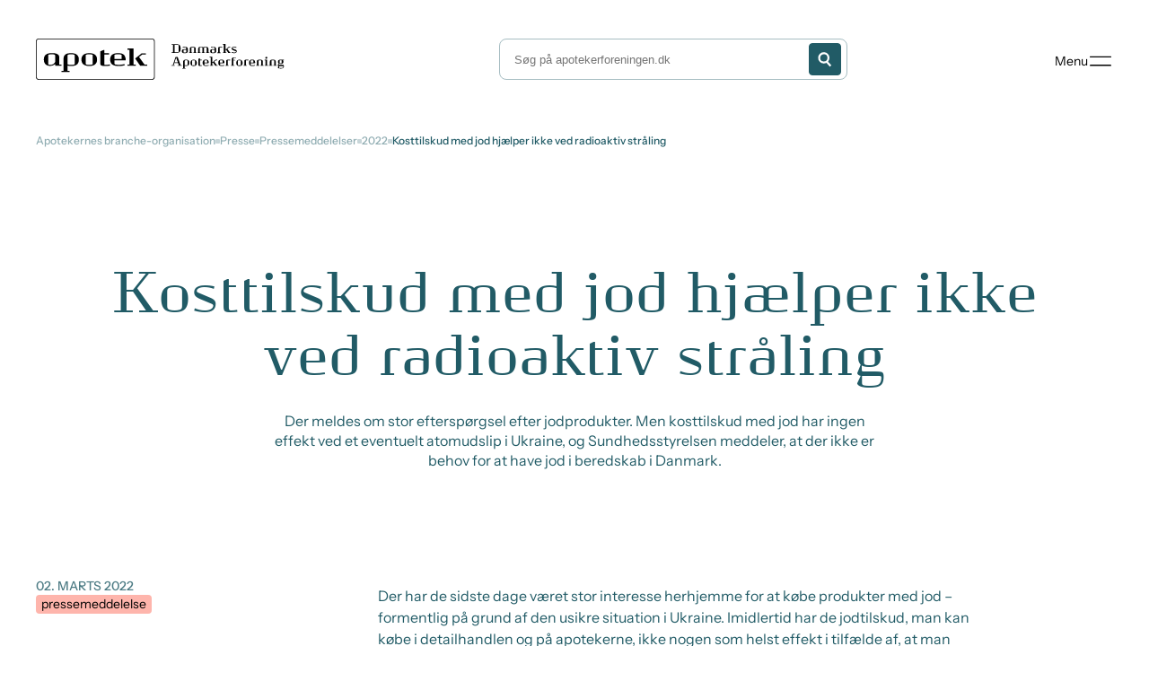

--- FILE ---
content_type: text/html; charset=utf-8
request_url: https://www.apotekerforeningen.dk/presse/pressemeddelelser/2022/kosttilskud-med-jod-hjaelper-ikke-ved-radioaktiv-straaling/
body_size: 63635
content:


<!DOCTYPE html>
<html lang="da" dir="ltr" class="">

	<head>
		

<meta id="viewport" name="viewport" content="width=device-width, initial-scale=1.0">
<link rel="stylesheet" href="/dist/main.css?v=n03wiJjU6WtOW9EXT_OTgJTsHbqV1E6Sk0unQD_mK0o">
<script type="module" defer src="/dist/main.js?v=ODMuQi0OomwFIRmu87mzzIkN0qYNSavQWOb-UPuhS2o"></script>

<meta charset="utf-8" />
<title>Kosttilskud med jod hjælper ikke ved radioaktiv stråling | Danmarks Apotekerforening</title>
<link rel="icon" type="image/x-icon" href="/favicon.ico">
<meta name="title" content="Kosttilskud med jod hj&#xE6;lper ikke ved radioaktiv str&#xE5;ling" />
<meta name="description" content="" />
<meta name="publication-date" content="9. oktober 2025" />
<meta name="updated-date" content="21. november 2025" />


<meta property="og:type" content="website" />
<meta property="og:url" content="https://www.apotekerforeningen.dk/presse/pressemeddelelser/2022/kosttilskud-med-jod-hjaelper-ikke-ved-radioaktiv-straaling/" />
<meta property="og:title" content="Kosttilskud med jod hj&#xE6;lper ikke ved radioaktiv str&#xE5;ling" />
<meta property="og:description" content="" />

    <meta property="og:image" content="https://www.apotekerforeningen.dk/dist/images/logo.jpg" />
    <meta property="og:image:width" content="1200" />
    <meta property="og:image:height" content="630" />
<meta property="og:locale" content="da-DK" />

<meta name="twitter:card" content="summary" />
<meta name="twitter:site" content="https://www.apotekerforeningen.dk/presse/pressemeddelelser/2022/kosttilskud-med-jod-hjaelper-ikke-ved-radioaktiv-straaling/" />


<link rel="canonical" href="https://www.apotekerforeningen.dk/presse/pressemeddelelser/2022/kosttilskud-med-jod-hjaelper-ikke-ved-radioaktiv-straaling/" />



<script type="application/ld+json">
{"@context":"https://schema.org","@type":"Organization","name":"Danmarks Apotekerforening","url":"https://www.apotekerforeningen.dk","logo":"https://www.apotekerforeningen.dk/media/afkf3put/apo-apotekerforeningen.svg?width=600\u0026v=1dc69bce293afd0","address":{"@type":"PostalAddress","streetAddress":"Bredgade 54","addressLocality":"K\u00F8benhavn K","postalCode":"1260","addressCountry":"Danmark"},"telephone":"\u002B45 33767600"}
</script>



<script type="application/ld+json">
{"@context":"https://schema.org","@type":"WebSite","name":"Danmarks Apotekerforening","url":"https://www.apotekerforeningen.dk","potentialAction":{"@type":"SearchAction","target":{"@type":"EntryPoint","urlTemplate":"https://www.apotekerforeningen.dk/soegeresultater/?#cludoquery={search_term_string}"},"query-input":"required name=search_term_string"}}
</script>



<script type="application/ld+json">
{"@context":"https://schema.org","@type":"BreadcrumbList","itemListElement":[{"@type":"ListItem","position":1,"name":"apotekerforeningen.dk","item":"https://www.apotekerforeningen.dk/"},{"@type":"ListItem","position":2,"name":"Presse","item":"https://www.apotekerforeningen.dk/presse/"},{"@type":"ListItem","position":3,"name":"Pressemeddelelser","item":"https://www.apotekerforeningen.dk/presse/pressemeddelelser/"},{"@type":"ListItem","position":4,"name":"2022","item":"https://www.apotekerforeningen.dk/presse/pressemeddelelser/2022/"},{"@type":"ListItem","position":5,"name":"Kosttilskud med jod hj\u00E6lper ikke ved radioaktiv str\u00E5ling","item":"https://www.apotekerforeningen.dk/presse/pressemeddelelser/2022/kosttilskud-med-jod-hjaelper-ikke-ved-radioaktiv-straaling/"}]}
</script>
<link rel="stylesheet" type="text/css" href="https://customer.cludo.com/templates/rich-inline/v1.0/dist/styles/cludo-search-results.css">
		
		<script id="CookieConsent" src="https://policy.app.cookieinformation.com/uc.js"
    data-culture="DA" data-gcm-version="2.0" type="text/javascript"></script>
<script>
   window.addEventListener('CookieInformationConsentGiven', function(event) {
       if (CookieInformation.getConsentGivenFor('cookie_cat_marketing')) {
window._monsido = window._monsido || {
        token: "UBAZTVDdeMz1BIVlWIyHdw",
        statistics: {
            enabled: true,
            cookieLessTracking: false,
            documentTracking: {
                enabled: true,
                documentCls: "monsido_download",
                documentIgnoreCls: "monsido_ignore_download",
                documentExt: ["pdf","PFD","doc","DOC","docx","DOCX","ppt","PPT","pptx","PPTX","zip","ZIP"],
            },
        },
    };
       }
   }, false);
</script>
<script type="text/javascript" async data-consent-src="https://app-script.monsido.com/v2/monsido-script.js" data-category-consent="cookie_cat_marketingnote"></script>
	<script type="text/javascript">!function(T,l,y){var S=T.location,k="script",D="instrumentationKey",C="ingestionendpoint",I="disableExceptionTracking",E="ai.device.",b="toLowerCase",w="crossOrigin",N="POST",e="appInsightsSDK",t=y.name||"appInsights";(y.name||T[e])&&(T[e]=t);var n=T[t]||function(d){var g=!1,f=!1,m={initialize:!0,queue:[],sv:"5",version:2,config:d};function v(e,t){var n={},a="Browser";return n[E+"id"]=a[b](),n[E+"type"]=a,n["ai.operation.name"]=S&&S.pathname||"_unknown_",n["ai.internal.sdkVersion"]="javascript:snippet_"+(m.sv||m.version),{time:function(){var e=new Date;function t(e){var t=""+e;return 1===t.length&&(t="0"+t),t}return e.getUTCFullYear()+"-"+t(1+e.getUTCMonth())+"-"+t(e.getUTCDate())+"T"+t(e.getUTCHours())+":"+t(e.getUTCMinutes())+":"+t(e.getUTCSeconds())+"."+((e.getUTCMilliseconds()/1e3).toFixed(3)+"").slice(2,5)+"Z"}(),iKey:e,name:"Microsoft.ApplicationInsights."+e.replace(/-/g,"")+"."+t,sampleRate:100,tags:n,data:{baseData:{ver:2}}}}var h=d.url||y.src;if(h){function a(e){var t,n,a,i,r,o,s,c,u,p,l;g=!0,m.queue=[],f||(f=!0,t=h,s=function(){var e={},t=d.connectionString;if(t)for(var n=t.split(";"),a=0;a<n.length;a++){var i=n[a].split("=");2===i.length&&(e[i[0][b]()]=i[1])}if(!e[C]){var r=e.endpointsuffix,o=r?e.location:null;e[C]="https://"+(o?o+".":"")+"dc."+(r||"services.visualstudio.com")}return e}(),c=s[D]||d[D]||"",u=s[C],p=u?u+"/v2/track":d.endpointUrl,(l=[]).push((n="SDK LOAD Failure: Failed to load Application Insights SDK script (See stack for details)",a=t,i=p,(o=(r=v(c,"Exception")).data).baseType="ExceptionData",o.baseData.exceptions=[{typeName:"SDKLoadFailed",message:n.replace(/\./g,"-"),hasFullStack:!1,stack:n+"\nSnippet failed to load ["+a+"] -- Telemetry is disabled\nHelp Link: https://go.microsoft.com/fwlink/?linkid=2128109\nHost: "+(S&&S.pathname||"_unknown_")+"\nEndpoint: "+i,parsedStack:[]}],r)),l.push(function(e,t,n,a){var i=v(c,"Message"),r=i.data;r.baseType="MessageData";var o=r.baseData;return o.message='AI (Internal): 99 message:"'+("SDK LOAD Failure: Failed to load Application Insights SDK script (See stack for details) ("+n+")").replace(/\"/g,"")+'"',o.properties={endpoint:a},i}(0,0,t,p)),function(e,t){if(JSON){var n=T.fetch;if(n&&!y.useXhr)n(t,{method:N,body:JSON.stringify(e),mode:"cors"});else if(XMLHttpRequest){var a=new XMLHttpRequest;a.open(N,t),a.setRequestHeader("Content-type","application/json"),a.send(JSON.stringify(e))}}}(l,p))}function i(e,t){f||setTimeout(function(){!t&&m.core||a()},500)}var e=function(){var n=l.createElement(k);n.src=h;var e=y[w];return!e&&""!==e||"undefined"==n[w]||(n[w]=e),n.onload=i,n.onerror=a,n.onreadystatechange=function(e,t){"loaded"!==n.readyState&&"complete"!==n.readyState||i(0,t)},n}();y.ld<0?l.getElementsByTagName("head")[0].appendChild(e):setTimeout(function(){l.getElementsByTagName(k)[0].parentNode.appendChild(e)},y.ld||0)}try{m.cookie=l.cookie}catch(p){}function t(e){for(;e.length;)!function(t){m[t]=function(){var e=arguments;g||m.queue.push(function(){m[t].apply(m,e)})}}(e.pop())}var n="track",r="TrackPage",o="TrackEvent";t([n+"Event",n+"PageView",n+"Exception",n+"Trace",n+"DependencyData",n+"Metric",n+"PageViewPerformance","start"+r,"stop"+r,"start"+o,"stop"+o,"addTelemetryInitializer","setAuthenticatedUserContext","clearAuthenticatedUserContext","flush"]),m.SeverityLevel={Verbose:0,Information:1,Warning:2,Error:3,Critical:4};var s=(d.extensionConfig||{}).ApplicationInsightsAnalytics||{};if(!0!==d[I]&&!0!==s[I]){var c="onerror";t(["_"+c]);var u=T[c];T[c]=function(e,t,n,a,i){var r=u&&u(e,t,n,a,i);return!0!==r&&m["_"+c]({message:e,url:t,lineNumber:n,columnNumber:a,error:i}),r},d.autoExceptionInstrumented=!0}return m}(y.cfg);function a(){y.onInit&&y.onInit(n)}(T[t]=n).queue&&0===n.queue.length?(n.queue.push(a),n.trackPageView({})):a()}(window,document,{
src: "https://js.monitor.azure.com/scripts/b/ai.2.min.js", // The SDK URL Source
crossOrigin: "anonymous", 
cfg: { // Application Insights Configuration
    connectionString: 'InstrumentationKey=a3452b36-9b4b-43cb-a968-b51da535f2db;IngestionEndpoint=https://swedencentral-0.in.applicationinsights.azure.com/;LiveEndpoint=https://swedencentral.livediagnostics.monitor.azure.com/;ApplicationId=4e7a97b6-0cc5-4cdb-8c11-1d89105633f6'
}});</script><script>let url="/umbraco/engage/pagedata/ping",pageviewId="25f23350c5414235901199bd14d311b1";if("function"==typeof navigator.sendBeacon&&"function"==typeof Blob){let e=new Blob([pageviewId],{type:"text/plain"});navigator.sendBeacon(url,e)}else{let a=new XMLHttpRequest;a.open("POST",url,1),a.setRequestHeader("Content-Type","text/plain"),a.send(pageviewId)}</script></head>

	<body>
		<script type="text/javascript"> 
    window._monsido = window._monsido || {
        token: "ypuHKkwJedRrOl1TXJxiwQ",
        statistics: {
            enabled: true,
            cookieLessTracking: false,
            documentTracking: {
                enabled: true,
                documentCls: "monsido_download",
                documentIgnoreCls: "monsido_ignore_download",
                documentExt: ["docx","DOCX","pdf","PDF","doc","DOC","ppt","PPT","pptx","PPTX","xls","XLS","zip","ZIP"],
            },
        },
    };
</script>
<script type="text/javascript" async src="https://app-script.monsido.com/v2/monsido-script.js"></script>
		<a href="#maincontent" id="jump-to-content" class="jump-to-content">Gå til indhold</a>
		

<header id="main-header" class="main-header">
    <div class="main-header-inner container" role="navigation" aria-label="Main navigation">
        <!-- Logo -->
        <div class="logo-container">
            <a href="/" aria-label="Forside">
<span class="icon   "><svg xmlns="http://www.w3.org/2000/svg" viewBox="0 0 310 50"><defs><style>.cls-1{fill:#010202;}</style></defs><title>DKapotekerforeningen</title><g id="Danmarks_apotekerforening" data-name="Danmarks apotekerforening"><path d="M164.42,6.72h5.82q2.82,0,4,1.22t1.15,4.12q0,3-1.14,4.18t-4,1.22h-5.73v-.76h1.72V7.48h-1.72ZM173,15.45V8.66a2.11,2.11,0,0,0,0-.56c0-.09-.16-.17-.4-.28a4,4,0,0,0-1-.24,9.88,9.88,0,0,0-1.48-.1h-2v9.23h2a8,8,0,0,0,1.87-.18,1.94,1.94,0,0,0,.88-.36,1.36,1.36,0,0,0,.11-.72Z"></path><path d="M184,14v1.36a2.91,2.91,0,0,1-.16,1.1,1.45,1.45,0,0,1-.59.66,3.17,3.17,0,0,1-1.15.4,11,11,0,0,1-1.81.13,5.11,5.11,0,0,1-2.69-.5,2.1,2.1,0,0,1-.75-1.88,2.79,2.79,0,0,1,.32-1.44,1.86,1.86,0,0,1,1-.78,7.37,7.37,0,0,1,2.24-.25,8.07,8.07,0,0,1,1.61.15V11.55A1.6,1.6,0,0,0,182,11a.47.47,0,0,0-.36-.21,6.15,6.15,0,0,0-1-.06,10.94,10.94,0,0,0-2.72.34l-.14-.79a17,17,0,0,1,2.86-.25,4.26,4.26,0,0,1,2.66.61,2.54,2.54,0,0,1,.74,2Zm-1.94,2.31V13.57a10.9,10.9,0,0,0-1.61-.11h-.75a1.42,1.42,0,0,0-.68.15.48.48,0,0,0-.12.38v2.28a.75.75,0,0,0,.09.44.61.61,0,0,0,.41.16,9.85,9.85,0,0,0,1.1,0,4.43,4.43,0,0,0,1.3-.11c.16,0,.24-.17.24-.45Z"></path><path d="M194.83,17.48h-4.21v-.7h1.14v-5a1.94,1.94,0,0,0-.08-.68.58.58,0,0,0-.44-.27,5.34,5.34,0,0,0-1.14-.09,6.19,6.19,0,0,0-1.1.08.81.81,0,0,0-.48.2.79.79,0,0,0-.09.42v5.38h1.14v.7h-4.23v-.7h1.13V12.41a2,2,0,0,1,.86-1.94,7.7,7.7,0,0,1,5.44,0,2,2,0,0,1,.86,1.94v4.38h1.13Z"></path><path d="M210.12,17.48h-4.07v-.7h1V11.63a.72.72,0,0,0-.57-.81,5.52,5.52,0,0,0-2.12,0,.88.88,0,0,0-.51.21.71.71,0,0,0-.08.32v5.38h1.1v.7h-4v-.7h1V11.63a.72.72,0,0,0-.56-.81,5.11,5.11,0,0,0-1.12-.13,5.59,5.59,0,0,0-1.09.08q-.37.08-.45.2a.83.83,0,0,0-.08.41v5.38h1v.7h-3.88v-.7h1V12.33a1.94,1.94,0,0,1,.84-1.87,5.65,5.65,0,0,1,2.7-.48,4,4,0,0,1,2.44.57,4.79,4.79,0,0,1,2.77-.57,10.67,10.67,0,0,1,1.71.13,2.53,2.53,0,0,1,1.32.66A2.11,2.11,0,0,1,209,12.4v4.36h1.13Z"></path><path d="M218.33,14v1.36a2.91,2.91,0,0,1-.16,1.1,1.45,1.45,0,0,1-.59.66,3.17,3.17,0,0,1-1.15.4,11,11,0,0,1-1.81.13,5.11,5.11,0,0,1-2.69-.5,2.1,2.1,0,0,1-.77-1.89,2.79,2.79,0,0,1,.32-1.44,1.86,1.86,0,0,1,1-.78,7.37,7.37,0,0,1,2.24-.25,8.07,8.07,0,0,1,1.61.15V11.55a1.6,1.6,0,0,0-.07-.59.47.47,0,0,0-.36-.21,6.15,6.15,0,0,0-1-.06,10.94,10.94,0,0,0-2.72.34l-.14-.79a17,17,0,0,1,2.86-.25,4.26,4.26,0,0,1,2.66.61,2.54,2.54,0,0,1,.75,2Zm-1.94,2.31V13.57a10.9,10.9,0,0,0-1.61-.11H214a1.42,1.42,0,0,0-.68.15.48.48,0,0,0-.12.38v2.28a.75.75,0,0,0,.09.44.61.61,0,0,0,.41.16,9.85,9.85,0,0,0,1.1,0,4.43,4.43,0,0,0,1.3-.11c.15,0,.26-.17.26-.45Z"></path><path d="M225.69,10.16l-.16,1a4.77,4.77,0,0,0-1.78-.4,2,2,0,0,0-.86.11q-.16.11-.16.56v5.42h1.1v.7h-4.11v-.7h1.1V12.17a3.68,3.68,0,0,1,.19-1.39,1.14,1.14,0,0,1,.78-.61,7.08,7.08,0,0,1,1.86-.17A13.11,13.11,0,0,1,225.69,10.16Z"></path><path d="M236.07,17.48h-2.83l-2.74-4h-.84v3.28h1.13v.7h-4.22v-.7h1.16V7.26H226.5v-.7h3.16v6.25h1l2.72-2.66h2.2v.71h-1.81L232,12.49l3.08,4.3h1Z"></path><path d="M242.78,11.27a7.18,7.18,0,0,0-2.74-.51,3.12,3.12,0,0,0-1.37.26.78.78,0,0,0-.52.69.19.19,0,0,0,.07.16,1.19,1.19,0,0,0,.28.14l3.59,1.48a2.66,2.66,0,0,1,.86.61,1.59,1.59,0,0,1,.42,1.16,2,2,0,0,1-.82,1.78,4.23,4.23,0,0,1-2.46.59,10.67,10.67,0,0,1-2.91-.47l.23-1a6.13,6.13,0,0,0,2.75.7,3.88,3.88,0,0,0,1.74-.31,1.32,1.32,0,0,0,.46-.37.79.79,0,0,0,.16-.48.22.22,0,0,0-.07-.17,1.78,1.78,0,0,0-.37-.17l-3.25-1.33a3.4,3.4,0,0,1-1.26-.8,1.72,1.72,0,0,1-.4-1.18,1.78,1.78,0,0,1,.77-1.55,3.67,3.67,0,0,1,2.13-.53,11.22,11.22,0,0,1,3,.37Z"></path><path d="M177,33H171.7v-.7h1.52l-1-2.74h-4.48l-.92,2.74h1.6V33H164v-.7h1.85l3.4-10.06h2.5l3.64,10.06H177Zm-5-4.13-1.94-5.57h-.23L168,28.87Z"></path><path d="M178.38,35.82V28.6a2.91,2.91,0,0,1,.87-2.41,4.68,4.68,0,0,1,2.83-.68,4,4,0,0,1,2.91.89,4,4,0,0,1,.87,2.91,4.26,4.26,0,0,1-.83,2.91,3.74,3.74,0,0,1-2.84.9,7.94,7.94,0,0,1-1.88-.21v2.91h1.16v.7h-4.24v-.7Zm5.4-4.07V27.13a1.43,1.43,0,0,0-.08-.58q-.08-.16-.46-.24a5.39,5.39,0,0,0-1.16-.09,6.25,6.25,0,0,0-1.11.09q-.48.09-.57.24a1.2,1.2,0,0,0-.1.59v5.07a5.82,5.82,0,0,0,1.88.24,4.85,4.85,0,0,0,1.13-.09.67.67,0,0,0,.4-.2.84.84,0,0,0,.06-.44Z"></path><path d="M191.06,25.52a3.88,3.88,0,0,1,2.91,1,3.81,3.81,0,0,1,1,2.83,4.24,4.24,0,0,1-.84,3,5.41,5.41,0,0,1-5.95,0,4.24,4.24,0,0,1-.84-3,3.81,3.81,0,0,1,1-2.83A3.88,3.88,0,0,1,191.06,25.52Zm1.74,5.82V27.23a1.51,1.51,0,0,0-.08-.6q-.08-.14-.53-.26a4.35,4.35,0,0,0-1.13-.13,4.23,4.23,0,0,0-1.13.13q-.46.13-.52.26a1.54,1.54,0,0,0-.07.6v4.1a1.94,1.94,0,0,0,.08.73,1,1,0,0,0,.52.27,4,4,0,0,0,1.13.14,3.88,3.88,0,0,0,1.13-.14,1,1,0,0,0,.52-.27,1.87,1.87,0,0,0,.07-.74Z"></path><path d="M201.09,33.07a12.72,12.72,0,0,1-1.35.08,11,11,0,0,1-1.89-.11,1,1,0,0,1-.75-.51,3.35,3.35,0,0,1-.2-1.4V24.51l1.45-.68h.48v1.84H201v.71h-2.13v5.15a1.43,1.43,0,0,0,.13.78q.13.15.9.14a5.61,5.61,0,0,0,1.15-.12Z"></path><path d="M209.45,29.71a25.22,25.22,0,0,1-3,.16h-2.28v1.72a.81.81,0,0,0,.13.53,1.33,1.33,0,0,0,.64.24,7.26,7.26,0,0,0,1.37.11,9.11,9.11,0,0,0,2.91-.52l.13.81a12.71,12.71,0,0,1-3.21.42,4.51,4.51,0,0,1-3.19-.88,4.05,4.05,0,0,1-.89-3,3.93,3.93,0,0,1,.91-2.91,3.88,3.88,0,0,1,2.91-.92,3.49,3.49,0,0,1,2.81.91,5.07,5.07,0,0,1,.74,3.13Zm-2.09-.65V26.93a1,1,0,0,0-.07-.47c0-.07-.2-.12-.48-.16a5.94,5.94,0,0,0-1-.07,5,5,0,0,0-1.06.1,1.32,1.32,0,0,0-.54.19.55.55,0,0,0-.1.39v2.17h1.74Q206.79,29.09,207.36,29.06Z"></path><path d="M220.16,33h-2.8l-2.74-4h-.84v3.28h1.13V33h-4.25v-.7h1.16V22.78h-1.26v-.7h3.16v6.25h1l2.72-2.66h2.2v.71h-1.81L216.12,28l3.08,4.3h1Z"></path><path d="M228.4,29.71a25.22,25.22,0,0,1-3,.16h-2.24v1.72a.81.81,0,0,0,.13.53,1.33,1.33,0,0,0,.64.24,7.26,7.26,0,0,0,1.37.11,9.11,9.11,0,0,0,2.91-.52l.13.81a12.71,12.71,0,0,1-3.21.42,4.51,4.51,0,0,1-3.19-.88,4.05,4.05,0,0,1-.89-3,3.93,3.93,0,0,1,.91-2.91,3.88,3.88,0,0,1,2.91-.92,3.49,3.49,0,0,1,2.81.91,5.07,5.07,0,0,1,.74,3.13Zm-2.09-.65V26.93a1,1,0,0,0-.07-.47c0-.07-.2-.12-.48-.16a5.94,5.94,0,0,0-1-.07,5,5,0,0,0-1.06.1,1.32,1.32,0,0,0-.54.19.55.55,0,0,0-.1.39v2.17h1.74q.9,0,1.47,0Z"></path><path d="M235.44,25.68l-.16,1a4.77,4.77,0,0,0-1.78-.4,2,2,0,0,0-.86.11q-.16.11-.16.56v5.42h1.1V33h-4.11v-.7h1.1V27.69a3.68,3.68,0,0,1,.19-1.39,1.14,1.14,0,0,1,.78-.61,7.08,7.08,0,0,1,1.86-.17A13.11,13.11,0,0,1,235.44,25.68Z"></path><path d="M242.2,22.9l-.12.75a5.82,5.82,0,0,0-1.54-.2,2.45,2.45,0,0,0-1,.14.6.6,0,0,0-.27.59v1.51h2.14v.71H239.3v5.93h1.34V33h-4.35v-.7h1.14v-7.2a2.14,2.14,0,0,1,.74-1.94,5,5,0,0,1,2.41-.43A13.36,13.36,0,0,1,242.2,22.9Z"></path><path d="M246.51,25.52a3.88,3.88,0,0,1,2.91,1,3.81,3.81,0,0,1,1,2.83,4.24,4.24,0,0,1-.84,3,5.41,5.41,0,0,1-5.95,0,4.24,4.24,0,0,1-.84-3,3.81,3.81,0,0,1,1-2.83A3.88,3.88,0,0,1,246.51,25.52Zm1.74,5.82V27.23a1.51,1.51,0,0,0-.08-.6q-.08-.14-.53-.26a4.35,4.35,0,0,0-1.13-.13,4.23,4.23,0,0,0-1.13.13q-.46.13-.52.26a1.54,1.54,0,0,0-.07.6v4.1a1.94,1.94,0,0,0,.08.73,1,1,0,0,0,.52.27,4,4,0,0,0,1.13.14,3.88,3.88,0,0,0,1.13-.14,1,1,0,0,0,.52-.27,1.87,1.87,0,0,0,.07-.74Z"></path><path d="M257.47,25.68l-.16,1a4.77,4.77,0,0,0-1.78-.4,2,2,0,0,0-.86.11q-.16.11-.16.56v5.42h1.1V33h-4.11v-.7h1.1V27.69a3.68,3.68,0,0,1,.19-1.39,1.14,1.14,0,0,1,.78-.61,7.08,7.08,0,0,1,1.86-.17A13.11,13.11,0,0,1,257.47,25.68Z"></path><path d="M265.64,29.71a25.22,25.22,0,0,1-3,.16h-2.28v1.72a.8.8,0,0,0,.13.53,1.33,1.33,0,0,0,.64.24,7.26,7.26,0,0,0,1.37.11,9.11,9.11,0,0,0,2.91-.52l.13.81a12.71,12.71,0,0,1-3.21.42,4.51,4.51,0,0,1-3.19-.88,4.05,4.05,0,0,1-.89-3,3.93,3.93,0,0,1,.91-2.91,3.88,3.88,0,0,1,2.91-.92,3.49,3.49,0,0,1,2.81.91,5.07,5.07,0,0,1,.74,3.13Zm-2.09-.65V26.93a1,1,0,0,0-.07-.47c0-.07-.2-.12-.48-.16a5.94,5.94,0,0,0-1-.07,5,5,0,0,0-1.06.1,1.32,1.32,0,0,0-.54.19.55.55,0,0,0-.1.39v2.17h1.74q.91,0,1.48,0Z"></path><path d="M276.16,33h-4.21v-.7h1.14v-5a1.94,1.94,0,0,0-.08-.68.58.58,0,0,0-.44-.27,5.34,5.34,0,0,0-1.14-.09,6.19,6.19,0,0,0-1.1.08.81.81,0,0,0-.48.2.79.79,0,0,0-.12.38v5.38h1.14V33h-4.21v-.7h1.13V27.92a2,2,0,0,1,.86-1.94,7.7,7.7,0,0,1,5.44,0,2,2,0,0,1,.86,1.94v4.38h1.13Z"></path><path d="M281.38,33h-4.22v-.7h1.14V26.37h-1.14v-.71h3.06V32.3h1.15ZM279.2,22.14a1.21,1.21,0,0,1,.88.31,1.08,1.08,0,0,1,.32.81,1.1,1.1,0,0,1-.31.81,1.19,1.19,0,0,1-.89.31,1.26,1.26,0,0,1-.9-.29,1.24,1.24,0,0,1,0-1.64,1.25,1.25,0,0,1,.91-.31Z"></path><path d="M291.83,33h-4.21v-.7h1.14v-5a1.94,1.94,0,0,0-.08-.68.58.58,0,0,0-.44-.27,5.34,5.34,0,0,0-1.14-.09,6.19,6.19,0,0,0-1.1.08.81.81,0,0,0-.48.2.79.79,0,0,0-.09.42V32.3h1.14V33h-4.24v-.7h1.13V27.92a2,2,0,0,1,.86-1.94,7.7,7.7,0,0,1,5.44,0,2,2,0,0,1,.86,1.94v4.38h1.13Z"></path><path d="M300.56,26.44l-1.32-.1a2.37,2.37,0,0,1,.68,1.77,2.42,2.42,0,0,1-.79,2,4.16,4.16,0,0,1-2.56.62,4.57,4.57,0,0,1-1.94-.37v1.13c0,.13,0,.19.06.22a.91.91,0,0,0,.37,0h3a6.17,6.17,0,0,1,1.58.15,1,1,0,0,1,.67.49,2.63,2.63,0,0,1,.16,1.06,2.6,2.6,0,0,1-.89,2.28,5.93,5.93,0,0,1-3.2.62,7.29,7.29,0,0,1-2.22-.31,1.69,1.69,0,0,1-1.19-1l1.15-1.73q-1-.25-1.13-.83L294.1,30a2.38,2.38,0,0,1-.82-1.94,2.41,2.41,0,0,1,.76-1.94,4.06,4.06,0,0,1,2.58-.63,5.57,5.57,0,0,1,.72,0l.68.11h2.58Zm-5.91,7v1.76q0,.23.11.29a2.07,2.07,0,0,0,.57.13,8.52,8.52,0,0,0,1.08.06,7.11,7.11,0,0,0,2.51-.32q.78-.32.78-1.56a.65.65,0,0,0,0-.27c0-.06-.11-.09-.22-.09Zm3.21-3.77v-3a.69.69,0,0,0,0-.31.92.92,0,0,0-.32-.12,6.05,6.05,0,0,0-1,0,7.12,7.12,0,0,0-.8,0,.74.74,0,0,0-.43.14.46.46,0,0,0-.09.31v2.91a.45.45,0,0,0,.06.25s.16.1.35.13a5.82,5.82,0,0,0,.9,0,6.61,6.61,0,0,0,.86,0,.86.86,0,0,0,.38-.11A.34.34,0,0,0,297.86,29.68Z"></path></g><g id="Logo"><path d="M74.12,25.43c0,6-4.3,7.76-9.47,7.76s-9.47-1.82-9.47-7.76,4.3-7.76,9.47-7.76,9.47,1.82,9.47,7.76M60.41,30.52a.77.77,0,0,0,.55.86,11.13,11.13,0,0,0,3.7.46,11.13,11.13,0,0,0,3.7-.46c.41-.1.55-.3.55-.86V20.34a.77.77,0,0,0-.55-.86,11.13,11.13,0,0,0-3.7-.46,11.13,11.13,0,0,0-3.7.46c-.41.1-.55.3-.55.86Zm43.41-5.71V20.34a.77.77,0,0,0-.55-.86A11.64,11.64,0,0,0,99.47,19a12,12,0,0,0-3.79.46c-.41.1-.55.3-.55.86V24.8Zm5,1.46H95.15V30c0,.81.25,1.21,1.31,1.42a24.25,24.25,0,0,0,4.1.36,22.31,22.31,0,0,0,6.79-.91l.2,1.57a30.92,30.92,0,0,1-7.56.74c-5.82,0-10-1.62-10-7.76s4.3-7.76,9.47-7.76c6,0,9.36,1.82,9.36,8.73M42.65,17.62c-5,0-9.2,1.16-9.2,7.19V39H30.91v1.52h9.92V39H38.35V32.69a14.15,14.15,0,0,0,4.25.55c5.16,0,9.47-1.52,9.47-7.76,0-6-4.25-7.85-9.41-7.85M47,30.54a.77.77,0,0,1-.55.86,11.13,11.13,0,0,1-3.7.46A11.13,11.13,0,0,1,39,31.4a1.85,1.85,0,0,1-.55-.25V20.34a.77.77,0,0,1,.55-.86A11.13,11.13,0,0,1,42.7,19a11.13,11.13,0,0,1,3.7.46c.41.1.55.3.55.86Zm-18.67,1V22.83c0-4.15-4-5.27-9.2-5.27s-9.46,1.82-9.46,7.76c0,6.37,4.35,7.76,7.64,7.76a8.64,8.64,0,0,0,6.11-2.31v2.17h7.54V31.43H28.28Zm-11,.36a5.67,5.67,0,0,1-1.94-.3,1,1,0,0,1-.55-1V20.34a.77.77,0,0,1,.55-.86A11.13,11.13,0,0,1,19,19a11.13,11.13,0,0,1,3.7.46c.41.1.55.3.55.86v8.15a6.44,6.44,0,0,1-6,3.34m11-.36V22.83c0-4.15-4-5.27-9.2-5.27S9.6,19.38,9.6,25.32c0,6.37,4.35,7.76,7.64,7.76a8.64,8.64,0,0,0,6.13-2.31v2.17h7.54V31.43H28.28Zm-11,.36a5.67,5.67,0,0,1-1.94-.3,1,1,0,0,1-.55-1V20.34a.77.77,0,0,1,.55-.86A11.13,11.13,0,0,1,19,19a11.13,11.13,0,0,1,3.7.46c.41.1.55.3.55.86v8.15a6.44,6.44,0,0,1-6,3.34m114.35-.36-6.62-9.11,3.79-3h4.61V17.81h-5.11l-8,6.32L126.46,33h8.46V31.48ZM118.34,12H110.9v1.52h2.53v18H110.9V33h10V31.48h-2.53ZM89.6,31.32l.1,1.46a40.33,40.33,0,0,1-6,.41c-4,0-5.77-.36-5.77-3.34V15.48l4.16-1.7h.81v4h5.87v1.51H82.87V31c0,.61.2.76,1.12.76a28.51,28.51,0,0,0,5.62-.41"></path><path d="M140.54,0H3.54A3.47,3.47,0,0,0,.09,3.44V46.56A3.44,3.44,0,0,0,3.54,50h137A3.44,3.44,0,0,0,144,46.56V3.44A3.44,3.44,0,0,0,140.54,0h0m2.63,46.56a2.61,2.61,0,0,1-2.59,2.63H3.54A2.61,2.61,0,0,1,.91,46.6s0,0,0,0V3.44A2.61,2.61,0,0,1,3.49.81H140.55a2.61,2.61,0,0,1,2.63,2.59s0,0,0,0Z"></path></g></svg></span>            </a>
        </div>

            <!-- Search -->
            <form class="nav-search" role="search" aria-label="Search" id="cludo-search-input">
                <label for="search-input" class="visually-hidden">Søg</label>
                <input type="search" id="search-input" name="search" placeholder="Søg på apotekerforeningen.dk" aria-autocomplete="list"
                    aria-haspopup="true" autocomplete="off" />
                <button type="submit" class="button button-primary search-button" aria-label="Search">
                    <span class="icon   "><svg xmlns="http://www.w3.org/2000/svg" width="20" height="29" viewBox="0 0 20 29" fill="none">
  <circle cx="8.32366" cy="12.4662" r="6.82366" stroke="currentColor" stroke-width="3" stroke-linecap="round" stroke-linejoin="round"/>
  <path d="M13.1758 18.7129L17.3419 23.3998" stroke="currentColor" stroke-width="3" stroke-linecap="square" stroke-linejoin="round"/>
</svg></span>
                </button>
            </form>

        <!-- Actions -->
        <div class="service-menu">
            <div class="service-menu-list">
                <button class="button button-tertiary menu-toggle" aria-controls="menu-modal" aria-expanded="false"
                    aria-label="Open menu">
                    <span class="style-small menu-desc">Menu</span>
                    <span class="icon   "><svg width="17" height="9" viewBox="0 0 17 9" fill="none" xmlns="http://www.w3.org/2000/svg">
<rect y="0.75" width="17" height="1" rx="0.5" fill="black"/>
<rect y="7.41666" width="17" height="1" rx="0.5" fill="black"/>
</svg>
</span>
                </button>
            </div>
        </div>
    </div>

    <!-- OVERLAY -->
    <div class="menu-overlay" hidden tabindex="-1" aria-hidden="true"></div>

    <!-- MENU MODAL -->
    <div class="menu-modal" id="menu-modal" role="dialog" aria-modal="true" hidden aria-labelledby="menu-heading">
        <div class="menu-header">
            <h2 id="menu-heading" class="visually-hidden">Main menu</h2>
            <div class="service-menu">
                <div class="service-menu-list">
                    <button class="button button-tertiary menu-close" aria-controls="menu-modal" aria-expanded="false"
                        aria-label="Close menu">
                        <span class="style-small menu-desc">Menu</span>
                        <span class="icon   "><svg width="12" height="12" viewBox="0 0 12 12" fill="none" xmlns="http://www.w3.org/2000/svg">
<rect x="0.667175" y="-2.28882e-05" width="16.027" height="0.942767" rx="0.471383" transform="rotate(45 0.667175 -2.28882e-05)" fill="black"/>
<rect x="0.000488281" y="11.3334" width="16.027" height="0.942767" rx="0.471383" transform="rotate(-45 0.000488281 11.3334)" fill="black"/>
</svg>
</span>
                    </button>
                </div>
            </div>
        </div>

        <div class="menu-body">
            <nav class="menu-col menu-level-1" aria-label="Categories">
                    <ul class="main-nav">
                            <li>
                                    <button class="menu-link style-h5" data-hassubmenu="True"
                                        data-itemkey="69b9f7ed76594990a68c256f0c142b32" aria-expanded="false" aria-controls="panel-69b9f7ed76594990a68c256f0c142b32">
                                        Politik
                                        <span class="icon   arrow"><svg width="7" height="10" viewBox="0 0 7 10" fill="none" xmlns="http://www.w3.org/2000/svg">
<path d="M2 1L6 5L2 9" stroke="currentColor" stroke-width="1.4" stroke-linecap="square"/>
</svg>
</span>
                                    </button>
                                        <div id="panel-69b9f7ed76594990a68c256f0c142b32" class="menu-level-2" data-itemkey="69b9f7ed76594990a68c256f0c142b32" data-parent="Politik">
                                            <div class="menu-selected-category">
                                                <button class="menu-back" id="panel-69b9f7ed76594990a68c256f0c142b32">
                                                    <span class="icon   arrow"><svg width="7" height="10" viewBox="0 0 7 10" fill="none" xmlns="http://www.w3.org/2000/svg">
<path d="M2 1L6 5L2 9" stroke="currentColor" stroke-width="1.4" stroke-linecap="square"/>
</svg>
</span>
                                                    <span class="style-small">Tilbage</span>
                                                </button>
                                                    <a href="#" class="menu-title style-h5">Politik</a>
                                            </div>
                                                <ul class="menu-sub-links">
                                                            <li class="menu-sub-link"><a href="/politik/vores-politik/">Vores politik</a>
                                                            </li>
                                                            <li class="menu-sub-link"><a href="/politik/debatindlaeg/">Debatindl&#xE6;g</a>
                                                            </li>
                                                            <li class="menu-sub-link"><a href="/politik/hoeringssvar/">H&#xF8;ringssvar</a>
                                                            </li>
                                                </ul>
                                        </div>
                            </li>
                            <li>
                                    <button class="menu-link style-h5" data-hassubmenu="True"
                                        data-itemkey="7b8d34beed6948f0b4f69a469ea79dbe" aria-expanded="false" aria-controls="panel-7b8d34beed6948f0b4f69a469ea79dbe">
                                        Analyser
                                        <span class="icon   arrow"><svg width="7" height="10" viewBox="0 0 7 10" fill="none" xmlns="http://www.w3.org/2000/svg">
<path d="M2 1L6 5L2 9" stroke="currentColor" stroke-width="1.4" stroke-linecap="square"/>
</svg>
</span>
                                    </button>
                                        <div id="panel-7b8d34beed6948f0b4f69a469ea79dbe" class="menu-level-2" data-itemkey="7b8d34beed6948f0b4f69a469ea79dbe" data-parent="Analyser">
                                            <div class="menu-selected-category">
                                                <button class="menu-back" id="panel-7b8d34beed6948f0b4f69a469ea79dbe">
                                                    <span class="icon   arrow"><svg width="7" height="10" viewBox="0 0 7 10" fill="none" xmlns="http://www.w3.org/2000/svg">
<path d="M2 1L6 5L2 9" stroke="currentColor" stroke-width="1.4" stroke-linecap="square"/>
</svg>
</span>
                                                    <span class="style-small">Tilbage</span>
                                                </button>
                                                    <a href="#" class="menu-title style-h5">Analyser</a>
                                            </div>
                                                <ul class="menu-sub-links">
                                                            <li class="menu-sub-link"><a href="/analyser/forskning-og-rapporter/">Forskning og rapporter</a>
                                                            </li>
                                                            <li class="menu-sub-link"><a href="/analyser/analyser-om-oekonomi-og-priser/">Analyser om &#xF8;konomi og priser</a>
                                                            </li>
                                                            <li class="menu-sub-link"><a href="/analyser/analyser-om-tilgaengelighed-og-service/">Analyser om tilg&#xE6;ngelighed og service</a>
                                                            </li>
                                                            <li class="menu-sub-link"><a href="/analyser/analyser-om-sundhed-og-medicinforbrug/">Analyser om sundhed og medicinforbrug</a>
                                                            </li>
                                                            <li class="menu-sub-link"><a href="/analyser/aarbog-laegemidler-i-danmark/">&#xC5;rbog - L&#xE6;gemidler i Danmark</a>
                                                            </li>
                                                            <li class="menu-sub-link"><a href="/analyser/tidligere-analysenyhedsbreve/">Tilmeld dig nyheder om analyser</a>
                                                            </li>
                                                </ul>
                                        </div>
                            </li>
                            <li>
                                    <button class="menu-link style-h5" data-hassubmenu="True"
                                        data-itemkey="5de02809dd6142878464f53630732c5c" aria-expanded="false" aria-controls="panel-5de02809dd6142878464f53630732c5c">
                                        Presse
                                        <span class="icon   arrow"><svg width="7" height="10" viewBox="0 0 7 10" fill="none" xmlns="http://www.w3.org/2000/svg">
<path d="M2 1L6 5L2 9" stroke="currentColor" stroke-width="1.4" stroke-linecap="square"/>
</svg>
</span>
                                    </button>
                                        <div id="panel-5de02809dd6142878464f53630732c5c" class="menu-level-2" data-itemkey="5de02809dd6142878464f53630732c5c" data-parent="Presse">
                                            <div class="menu-selected-category">
                                                <button class="menu-back" id="panel-5de02809dd6142878464f53630732c5c">
                                                    <span class="icon   arrow"><svg width="7" height="10" viewBox="0 0 7 10" fill="none" xmlns="http://www.w3.org/2000/svg">
<path d="M2 1L6 5L2 9" stroke="currentColor" stroke-width="1.4" stroke-linecap="square"/>
</svg>
</span>
                                                    <span class="style-small">Tilbage</span>
                                                </button>
                                                    <a href="#" class="menu-title style-h5">Presse</a>
                                            </div>
                                                <ul class="menu-sub-links">
                                                            <li class="menu-sub-link"><a href="/presse/pressemeddelelser/">Pressemeddelelser</a>
                                                            </li>
                                                            <li class="menu-sub-link"><a href="/presse/pressefotos/">Pressefotos</a>
                                                            </li>
                                                            <li class="menu-sub-link"><a href="/presse/danmarks-apotekerforenings-nyhedsbrev/">Danmarks Apotekerforenings nyhedsbrev</a>
                                                            </li>
                                                </ul>
                                        </div>
                            </li>
                            <li>
                                    <button class="menu-link style-h5" data-hassubmenu="True"
                                        data-itemkey="9439a4104d664a3eb4dc217d3326e1e8" aria-expanded="false" aria-controls="panel-9439a4104d664a3eb4dc217d3326e1e8">
                                        Farmaci
                                        <span class="icon   arrow"><svg width="7" height="10" viewBox="0 0 7 10" fill="none" xmlns="http://www.w3.org/2000/svg">
<path d="M2 1L6 5L2 9" stroke="currentColor" stroke-width="1.4" stroke-linecap="square"/>
</svg>
</span>
                                    </button>
                                        <div id="panel-9439a4104d664a3eb4dc217d3326e1e8" class="menu-level-2" data-itemkey="9439a4104d664a3eb4dc217d3326e1e8" data-parent="Farmaci">
                                            <div class="menu-selected-category">
                                                <button class="menu-back" id="panel-9439a4104d664a3eb4dc217d3326e1e8">
                                                    <span class="icon   arrow"><svg width="7" height="10" viewBox="0 0 7 10" fill="none" xmlns="http://www.w3.org/2000/svg">
<path d="M2 1L6 5L2 9" stroke="currentColor" stroke-width="1.4" stroke-linecap="square"/>
</svg>
</span>
                                                    <span class="style-small">Tilbage</span>
                                                </button>
                                                    <a href="#" class="menu-title style-h5">Farmaci</a>
                                            </div>
                                                <ul class="menu-sub-links">
                                                            <li class="menu-sub-link"><a href="/farmaci/artikler/">Artikler</a>
                                                            </li>
                                                            <li class="menu-sub-link"><a href="/farmaci/arkiv/">Arkiv</a>
                                                            </li>
                                                            <li class="menu-sub-link"><a href="/farmaci/om-farmaci/">Om Farmaci</a>
                                                            </li>
                                                </ul>
                                        </div>
                            </li>
                            <li>
                                    <button class="menu-link style-h5" data-hassubmenu="True"
                                        data-itemkey="1549577d79244afab33312026eaa0a99" aria-expanded="false" aria-controls="panel-1549577d79244afab33312026eaa0a99">
                                        Apotekerne
                                        <span class="icon   arrow"><svg width="7" height="10" viewBox="0 0 7 10" fill="none" xmlns="http://www.w3.org/2000/svg">
<path d="M2 1L6 5L2 9" stroke="currentColor" stroke-width="1.4" stroke-linecap="square"/>
</svg>
</span>
                                    </button>
                                        <div id="panel-1549577d79244afab33312026eaa0a99" class="menu-level-2" data-itemkey="1549577d79244afab33312026eaa0a99" data-parent="Apotekerne">
                                            <div class="menu-selected-category">
                                                <button class="menu-back" id="panel-1549577d79244afab33312026eaa0a99">
                                                    <span class="icon   arrow"><svg width="7" height="10" viewBox="0 0 7 10" fill="none" xmlns="http://www.w3.org/2000/svg">
<path d="M2 1L6 5L2 9" stroke="currentColor" stroke-width="1.4" stroke-linecap="square"/>
</svg>
</span>
                                                    <span class="style-small">Tilbage</span>
                                                </button>
                                                    <a href="#" class="menu-title style-h5">Om apotekerne</a>
                                            </div>
                                                <ul class="menu-sub-links">
                                                            <li class="menu-sub-link"><a href="/apotekerne/apotekernes-opgaver/">Apotekernes opgaver</a>
                                                            </li>
                                                            <li class="menu-sub-link"><a href="/apotekerne/medarbejdere-paa-apoteket/">Medarbejdere p&#xE5; apoteket</a>
                                                            </li>
                                                            <li class="menu-sub-link"><a href="/apotekerne/regulering-af-apotekerne/">Regulering af apotekerne</a>
                                                            </li>
                                                            <li class="menu-sub-link"><a href="/apotekerne/sundhedsfaglige-kampagner/">Sundhedsfaglige kampagner</a>
                                                            </li>
                                                            <li class="menu-sub-link"><a href="/apotekerne/apotekernaevnet/">Apotekern&#xE6;vnet</a>
                                                            </li>
                                                            <li class="menu-sub-link"><a href="/apotekerne/kaeder-og-selskaber/">K&#xE6;der og selskaber</a>
                                                            </li>
                                                            <li class="menu-sub-link"><a href="/apotekerne/historie/">Historie</a>
                                                            </li>
                                                </ul>
                                        </div>
                            </li>
                            <li>
                                    <button class="menu-link style-h5" data-hassubmenu="True"
                                        data-itemkey="cb79a7b39d3d498797fa6534aba35166" aria-expanded="false" aria-controls="panel-cb79a7b39d3d498797fa6534aba35166">
                                        Foreningen
                                        <span class="icon   arrow"><svg width="7" height="10" viewBox="0 0 7 10" fill="none" xmlns="http://www.w3.org/2000/svg">
<path d="M2 1L6 5L2 9" stroke="currentColor" stroke-width="1.4" stroke-linecap="square"/>
</svg>
</span>
                                    </button>
                                        <div id="panel-cb79a7b39d3d498797fa6534aba35166" class="menu-level-2" data-itemkey="cb79a7b39d3d498797fa6534aba35166" data-parent="Foreningen">
                                            <div class="menu-selected-category">
                                                <button class="menu-back" id="panel-cb79a7b39d3d498797fa6534aba35166">
                                                    <span class="icon   arrow"><svg width="7" height="10" viewBox="0 0 7 10" fill="none" xmlns="http://www.w3.org/2000/svg">
<path d="M2 1L6 5L2 9" stroke="currentColor" stroke-width="1.4" stroke-linecap="square"/>
</svg>
</span>
                                                    <span class="style-small">Tilbage</span>
                                                </button>
                                                    <a href="#" class="menu-title style-h5">Foreningen</a>
                                            </div>
                                                <ul class="menu-sub-links">
                                                            <li class="menu-sub-link"><a href="/foreningen/formanden/">Formanden</a>
                                                            </li>
                                                            <li class="menu-sub-link"><a href="/foreningen/bestyrelsen/">Bestyrelsen</a>
                                                            </li>
                                                            <li class="menu-sub-link"><a href="/foreningen/kredsforeninger/">Kredsforeninger</a>
                                                            </li>
                                                            <li class="menu-sub-link"><a href="/foreningen/sekretariatet/">Sekretariatet</a>
                                                            </li>
                                                            <li class="menu-sub-link"><a href="/foreningen/jubilaeumsfonden/">Jubil&#xE6;umsfonden</a>
                                                            </li>
                                                            <li class="menu-sub-link"><a href="/foreningen/ledige-stillinger/">Ledige stillinger</a>
                                                            </li>
                                                            <li class="menu-sub-link"><a href="/foreningen/kontakt-danmarks-apotekerforening/">Kontakt Danmarks Apotekerforening</a>
                                                            </li>
                                                            <li class="menu-sub-link"><a href="/foreningen/designmanual/">Designmanual</a>
                                                            </li>
                                                </ul>
                                        </div>
                            </li>
                    </ul>
            </nav>

            <nav class="menu-col menu-static-links" aria-label="Static links">
            </nav>

                <div class="menu-bottom">
                            <a href="/presse/danmarks-apotekerforenings-nyhedsbrev/" class="style-small">
                                Danmarks Apotekerforenings nyhedsbrev
                                <span class="icon   arrow"><svg width="7" height="10" viewBox="0 0 7 10" fill="none" xmlns="http://www.w3.org/2000/svg">
<path d="M2 1L6 5L2 9" stroke="currentColor" stroke-width="1.4" stroke-linecap="square"/>
</svg>
</span>
                            </a>
                </div>
        </div>
    </div>
</header>

            <div class="breadcrumb">
                <ul class="breadcrumb-list container">
                        <li class="previous-level style-caption">
                            <a href="/">Apotekernes branche-organisation</a>
                        </li>
                        <li class="previous-level style-caption">
                            <a href="/presse/">Presse</a>
                        </li>
                        <li class="previous-level style-caption">
                            <a href="/presse/pressemeddelelser/">Pressemeddelelser</a>
                        </li>
                        <li class="previous-level style-caption">
                            <a href="/presse/pressemeddelelser/2022/">2022</a>
                        </li>
                    <li class="current-level style-caption">
                        Kosttilskud med jod hj&#xE6;lper ikke ved radioaktiv str&#xE5;ling
                    </li>
                </ul>
            </div>


		<main id="#maincontent" class="main">
			<div class="container">
				



<script type="application/ld+json">
{"@type":"Article","headline":"Kosttilskud med jod hj\u00E6lper ikke ved radioaktiv str\u00E5ling","description":"","image":null,"datePublished":"2022-03-02T00.00.00\u002B00:00","dateModified":"2025-11-21T13.01.13\u002B00:00","author":{"@type":"Person","name":""},"publisher":{"@type":"Organization","name":"Apotekerforeningen"},"mainEntityOfPage":{"@type":"WebPage","@id":"https://www.apotekerforeningen.dk/presse/pressemeddelelser/2022/kosttilskud-med-jod-hjaelper-ikke-ved-radioaktiv-straaling/"},"@context":"https://schema.org"}
</script>


	<div class="article-page ">
		<div class="article-page-hero">
			<div class="container">

				<h1 class="style-h1">
					Kosttilskud med jod hj&#xE6;lper ikke ved radioaktiv str&#xE5;ling
				</h1>

					<div class="container-narrow">
						<p class="manchet style-subheading">Der meldes om stor eftersp&#xF8;rgsel efter jodprodukter. Men kosttilskud med jod har ingen effekt ved et eventuelt atomudslip i Ukraine, og Sundhedsstyrelsen meddeler, at der ikke er behov for at have jod i beredskab i Danmark.</p>

					</div>


				<div class="author">
						<p class="style-small"></p>
						<time data-publish-date class="style-small" datetime="2022 03 02">02. marts 2022</time>

						<p data-tag class="article-tag style-small">Pressemeddelelse</p>

				</div>
			</div>
		</div>
		<div class="umb-block-list">

<div class="container-narrow global-component">
    <div class="text-block-component rich-text">
        <br>
Der har de sidste dage været stor interesse herhjemme for at købe produkter med jod – formentlig på grund af den usikre situation i Ukraine. Imidlertid har de jodtilskud, man kan købe i detailhandlen og på apotekerne, ikke nogen som helst effekt i tilfælde af, at man bliver udsat for radioaktiv stråling. Det er kosttilskud med blot få mikrogram jod i. <br>
<br>
De jodtabletter, der kan bruges i tilfælde af, at man bliver udsat for radioaktivitet, er højdosisprodukter med 65 milligram kaliumjodid (det svarer til 50 mg jod). <br>
 <br>
”Det er uheldigt, hvis borgerne køber kosttilskud med jod i den tro, at det kan give dem beskyttelse i tilfælde af, at de udsættes for radioaktivitet. For mængden af jod er så lav, at det ingen effekt har overhovedet i en situation, hvor man bliver udsat for stråling,” siger Birthe Søndergaard, sundhedsfaglig direktør i Danmarks Apotekerforening.<br>
<br>
Skal man bruge jodtabletter i en så høj dosis, at de kan benyttes i tilfælde af strålingsfare, skal de specialfremstilles og udleveres på recept. <br>
<br>
Sundhedsstyrelsen har i øvrigt meddelt, at der ikke er nogen grund til, at danskerne ligger inde med jodprodukter som følge af krigen i Ukraine. <br>
    </div>
</div></div>


	</div>

			</div>
		</main>

		

<footer class="main-footer">
    <div class="container">
        <div class="footer-main">
            <div class="footer-left">
                <div class="footer-logo footer-logo--desktop">
                    <div class="logo-container">
                        <a href="/" aria-label="Forside">
<span class="icon   "><svg width="132" height="46" viewBox="0 0 132 46" fill="none" xmlns="http://www.w3.org/2000/svg">
<path d="M67.4475 23.3947C67.4475 28.9147 63.5298 30.5339 58.8195 30.5339C54.1091 30.5339 50.1915 28.8595 50.1915 23.3947C50.1915 17.9299 54.1091 16.2555 58.8195 16.2555C63.5298 16.2555 67.4475 17.9299 67.4475 23.3947ZM54.9564 28.0775C54.9299 28.2484 54.9662 28.4232 55.0585 28.569C55.1508 28.7147 55.2927 28.8213 55.4575 28.8687C56.5497 29.2001 57.6893 29.3432 58.8286 29.2919C59.9678 29.3432 61.1075 29.2001 62.1996 28.8687C62.5731 28.7767 62.7007 28.5927 62.7007 28.0775V18.7119C62.7273 18.5409 62.691 18.3661 62.5986 18.2204C62.5063 18.0746 62.3644 17.968 62.1996 17.9207C61.1075 17.5892 59.9678 17.4461 58.8286 17.4975C57.6893 17.4461 56.5497 17.5892 55.4575 17.9207C55.084 18.0127 54.9564 18.1967 54.9564 18.7119V28.0775ZM94.5068 22.8243V18.7119C94.5333 18.5409 94.497 18.3661 94.4047 18.2204C94.3124 18.0746 94.1705 17.968 94.0057 17.9207C92.8837 17.5814 91.7138 17.4322 90.5435 17.4791C89.3775 17.4332 88.2118 17.576 87.0905 17.9023C86.717 17.9943 86.5894 18.1783 86.5894 18.6935V22.8151L94.5068 22.8243ZM99.0622 24.1675H86.6076V27.5991C86.6076 28.3443 86.8354 28.7123 87.8012 28.9055C89.0348 29.1226 90.2844 29.2334 91.5366 29.2367C93.6291 29.2809 95.7158 28.9985 97.7229 28.3995L97.9051 29.8439C95.6456 30.3558 93.3322 30.5845 91.0173 30.5247C85.7148 30.5247 81.9064 29.0343 81.9064 23.3855C81.9064 17.7367 85.8241 16.2463 90.5344 16.2463C96.001 16.2463 99.0622 17.9207 99.0622 24.2779M38.7755 16.2095C34.2201 16.2095 30.3935 17.2767 30.3935 22.8243V35.8791H28.0793V37.2775H37.1173V35.8791H34.8578V30.0739C36.1156 30.4401 37.4213 30.6107 38.73 30.5799C43.4312 30.5799 47.358 29.1815 47.358 23.4407C47.358 17.9207 43.4858 16.2187 38.7846 16.2187M42.7388 28.0959C42.7653 28.2668 42.729 28.4416 42.6367 28.5874C42.5444 28.7331 42.4025 28.8397 42.2377 28.8871C41.1455 29.2185 40.0059 29.3616 38.8666 29.3103C37.7122 29.3668 36.5567 29.2237 35.45 28.8871C35.2717 28.8386 35.1024 28.7609 34.949 28.6571V18.7119C34.9224 18.5409 34.9587 18.3661 35.051 18.2204C35.1433 18.0746 35.2853 17.968 35.45 17.9207C36.5411 17.583 37.6808 17.4337 38.8211 17.4791C39.9603 17.4277 41.1 17.5708 42.1921 17.9023C42.5657 17.9943 42.6932 18.1783 42.6932 18.6935L42.7388 28.0959ZM25.7287 29.0159V21.0027C25.7287 17.1847 22.0844 16.1543 17.3467 16.1543C12.6091 16.1543 8.72784 17.8287 8.72784 23.2935C8.72784 29.1539 12.6911 30.4327 15.6885 30.4327C17.748 30.4871 19.7466 29.7242 21.2553 28.3075V30.3039H28.1249V28.9147H25.6832L25.7287 29.0159ZM15.7068 29.3471C15.1062 29.3595 14.5081 29.2661 13.9393 29.0711C13.7728 28.9876 13.6355 28.8548 13.546 28.6903C13.4564 28.5259 13.4188 28.3377 13.4382 28.1511V18.7119C13.4116 18.5409 13.4479 18.3661 13.5402 18.2204C13.6325 18.0746 13.7745 17.968 13.9393 17.9207C15.0042 17.5921 16.1154 17.4429 17.2283 17.4791C18.3675 17.4277 19.5072 17.5708 20.5993 17.9023C20.9729 17.9943 21.1004 18.1783 21.1004 18.6935V26.1915C20.5691 27.1722 19.7739 27.9812 18.8066 28.525C17.8393 29.0687 16.7393 29.325 15.6339 29.2643M25.6559 28.9331V21.0027C25.6559 17.1847 22.0115 16.1543 17.2738 16.1543C12.5362 16.1543 8.66406 17.8287 8.66406 23.2935C8.66406 29.1539 12.6273 30.4327 15.6248 30.4327C17.6905 30.492 19.6965 29.7287 21.2097 28.3075V30.3039H28.0793V28.9147H25.6832L25.6559 28.9331ZM15.6339 29.2643C15.0333 29.2767 14.4352 29.1833 13.8664 28.9883C13.6999 28.9048 13.5627 28.772 13.4731 28.6075C13.3835 28.4431 13.3459 28.2549 13.3653 28.0683V18.7119C13.3387 18.5409 13.375 18.3661 13.4673 18.2204C13.5596 18.0746 13.7016 17.968 13.8664 17.9207C14.9545 17.584 16.0911 17.4347 17.2283 17.4791C18.3675 17.4277 19.5072 17.5708 20.5993 17.9023C20.9729 17.9943 21.1004 18.1783 21.1004 18.6935V26.1915C20.5691 27.1722 19.7739 27.9812 18.8066 28.525C17.8393 29.0687 16.7393 29.325 15.6339 29.2643ZM119.817 28.9331L113.785 20.5519L117.238 17.7919H121.439V16.3843H116.783L109.494 22.1987L115.134 30.3591H122.842V28.9607L119.817 28.9331ZM107.736 11.0391H100.957V12.4375H103.262V28.9975H100.957V30.3591H110.068V28.9607H107.763L107.736 11.0391ZM81.5511 28.8135L81.6422 30.1567C79.8319 30.4196 78.0046 30.5457 76.1757 30.5339C72.5313 30.5339 70.9187 30.2027 70.9187 27.4611V14.2407L74.7088 12.6767H75.4468V16.3567H80.7949V17.7459H75.4195V28.5191C75.4195 29.0803 75.6017 29.2183 76.4399 29.2183C78.1548 29.2636 79.87 29.1372 81.5602 28.8411" fill="black"/>
<path d="M127.962 5.34934e-05H3.14325C2.31265 0.0048565 1.51729 0.339543 0.929104 0.93176C0.340919 1.52398 0.00716749 2.32615 0 3.16485V42.8353C-1.74226e-06 43.2516 0.0813662 43.6639 0.239441 44.0485C0.397516 44.4331 0.62919 44.7824 0.921188 45.0764C1.21319 45.3704 1.55977 45.6033 1.94107 45.7618C2.32237 45.9203 2.73091 46.0013 3.14325 46.0001H127.962C128.375 46.0025 128.785 45.9224 129.167 45.7645C129.55 45.6065 129.897 45.3738 130.19 45.0796C130.483 44.7855 130.716 44.4358 130.874 44.0506C131.033 43.6655 131.115 43.2524 131.115 42.8353V3.16485C131.115 2.74769 131.033 2.33465 130.874 1.94947C130.716 1.5643 130.483 1.21459 130.19 0.920471C129.897 0.626351 129.55 0.393618 129.167 0.235658C128.785 0.077698 128.375 -0.00237186 127.962 5.34934e-05ZM130.358 42.8353C130.361 43.1506 130.302 43.4633 130.184 43.7556C130.067 44.0478 129.894 44.3139 129.675 44.5386C129.456 44.7633 129.195 44.9422 128.907 45.0651C128.62 45.188 128.311 45.2525 127.999 45.2549H3.14325C2.83098 45.2573 2.52128 45.1976 2.23186 45.0791C1.94243 44.9607 1.67894 44.7859 1.45644 44.5646C1.23393 44.3433 1.05677 44.08 0.935057 43.7896C0.813346 43.4992 0.749476 43.1874 0.747092 42.8721V3.16485C0.74223 2.52959 0.986873 1.91827 1.42744 1.46476C1.86802 1.01126 2.46861 0.752537 3.0977 0.745254H127.971C128.284 0.742828 128.593 0.802538 128.883 0.920974C129.172 1.03941 129.436 1.21425 129.658 1.43552C129.881 1.65678 130.058 1.92014 130.18 2.21054C130.301 2.50095 130.365 2.81272 130.368 3.12805L130.358 42.8353Z" fill="black"/>
</svg>
</span>                        </a>
                    </div>
                </div>

                <address class="footer-address style-small">
<p>Danmarks Apotekerforening<br>Bredgade 54<br>1260 København K.<br>Telefon: 33 76 76 00<br><a href="mailto:apotekerforeningen@apotekerforeningen.dk">apotekerforeningen@apotekerforeningen.dk</a></p>                </address>
                <!-- Copyright Mobile -->
                <div class="footer-copyright">
                    <p class="style-small">&copy;Danmarks Apotekerforening.</p>
                </div>
            </div>

            <nav class="footer-nav" aria-label="Footer Navigation">
                <a href="/" class="footer-logo footer-logo-mobile" aria-label="Forside">
<span class="icon   "><svg width="132" height="46" viewBox="0 0 132 46" fill="none" xmlns="http://www.w3.org/2000/svg">
<path d="M67.4475 23.3947C67.4475 28.9147 63.5298 30.5339 58.8195 30.5339C54.1091 30.5339 50.1915 28.8595 50.1915 23.3947C50.1915 17.9299 54.1091 16.2555 58.8195 16.2555C63.5298 16.2555 67.4475 17.9299 67.4475 23.3947ZM54.9564 28.0775C54.9299 28.2484 54.9662 28.4232 55.0585 28.569C55.1508 28.7147 55.2927 28.8213 55.4575 28.8687C56.5497 29.2001 57.6893 29.3432 58.8286 29.2919C59.9678 29.3432 61.1075 29.2001 62.1996 28.8687C62.5731 28.7767 62.7007 28.5927 62.7007 28.0775V18.7119C62.7273 18.5409 62.691 18.3661 62.5986 18.2204C62.5063 18.0746 62.3644 17.968 62.1996 17.9207C61.1075 17.5892 59.9678 17.4461 58.8286 17.4975C57.6893 17.4461 56.5497 17.5892 55.4575 17.9207C55.084 18.0127 54.9564 18.1967 54.9564 18.7119V28.0775ZM94.5068 22.8243V18.7119C94.5333 18.5409 94.497 18.3661 94.4047 18.2204C94.3124 18.0746 94.1705 17.968 94.0057 17.9207C92.8837 17.5814 91.7138 17.4322 90.5435 17.4791C89.3775 17.4332 88.2118 17.576 87.0905 17.9023C86.717 17.9943 86.5894 18.1783 86.5894 18.6935V22.8151L94.5068 22.8243ZM99.0622 24.1675H86.6076V27.5991C86.6076 28.3443 86.8354 28.7123 87.8012 28.9055C89.0348 29.1226 90.2844 29.2334 91.5366 29.2367C93.6291 29.2809 95.7158 28.9985 97.7229 28.3995L97.9051 29.8439C95.6456 30.3558 93.3322 30.5845 91.0173 30.5247C85.7148 30.5247 81.9064 29.0343 81.9064 23.3855C81.9064 17.7367 85.8241 16.2463 90.5344 16.2463C96.001 16.2463 99.0622 17.9207 99.0622 24.2779M38.7755 16.2095C34.2201 16.2095 30.3935 17.2767 30.3935 22.8243V35.8791H28.0793V37.2775H37.1173V35.8791H34.8578V30.0739C36.1156 30.4401 37.4213 30.6107 38.73 30.5799C43.4312 30.5799 47.358 29.1815 47.358 23.4407C47.358 17.9207 43.4858 16.2187 38.7846 16.2187M42.7388 28.0959C42.7653 28.2668 42.729 28.4416 42.6367 28.5874C42.5444 28.7331 42.4025 28.8397 42.2377 28.8871C41.1455 29.2185 40.0059 29.3616 38.8666 29.3103C37.7122 29.3668 36.5567 29.2237 35.45 28.8871C35.2717 28.8386 35.1024 28.7609 34.949 28.6571V18.7119C34.9224 18.5409 34.9587 18.3661 35.051 18.2204C35.1433 18.0746 35.2853 17.968 35.45 17.9207C36.5411 17.583 37.6808 17.4337 38.8211 17.4791C39.9603 17.4277 41.1 17.5708 42.1921 17.9023C42.5657 17.9943 42.6932 18.1783 42.6932 18.6935L42.7388 28.0959ZM25.7287 29.0159V21.0027C25.7287 17.1847 22.0844 16.1543 17.3467 16.1543C12.6091 16.1543 8.72784 17.8287 8.72784 23.2935C8.72784 29.1539 12.6911 30.4327 15.6885 30.4327C17.748 30.4871 19.7466 29.7242 21.2553 28.3075V30.3039H28.1249V28.9147H25.6832L25.7287 29.0159ZM15.7068 29.3471C15.1062 29.3595 14.5081 29.2661 13.9393 29.0711C13.7728 28.9876 13.6355 28.8548 13.546 28.6903C13.4564 28.5259 13.4188 28.3377 13.4382 28.1511V18.7119C13.4116 18.5409 13.4479 18.3661 13.5402 18.2204C13.6325 18.0746 13.7745 17.968 13.9393 17.9207C15.0042 17.5921 16.1154 17.4429 17.2283 17.4791C18.3675 17.4277 19.5072 17.5708 20.5993 17.9023C20.9729 17.9943 21.1004 18.1783 21.1004 18.6935V26.1915C20.5691 27.1722 19.7739 27.9812 18.8066 28.525C17.8393 29.0687 16.7393 29.325 15.6339 29.2643M25.6559 28.9331V21.0027C25.6559 17.1847 22.0115 16.1543 17.2738 16.1543C12.5362 16.1543 8.66406 17.8287 8.66406 23.2935C8.66406 29.1539 12.6273 30.4327 15.6248 30.4327C17.6905 30.492 19.6965 29.7287 21.2097 28.3075V30.3039H28.0793V28.9147H25.6832L25.6559 28.9331ZM15.6339 29.2643C15.0333 29.2767 14.4352 29.1833 13.8664 28.9883C13.6999 28.9048 13.5627 28.772 13.4731 28.6075C13.3835 28.4431 13.3459 28.2549 13.3653 28.0683V18.7119C13.3387 18.5409 13.375 18.3661 13.4673 18.2204C13.5596 18.0746 13.7016 17.968 13.8664 17.9207C14.9545 17.584 16.0911 17.4347 17.2283 17.4791C18.3675 17.4277 19.5072 17.5708 20.5993 17.9023C20.9729 17.9943 21.1004 18.1783 21.1004 18.6935V26.1915C20.5691 27.1722 19.7739 27.9812 18.8066 28.525C17.8393 29.0687 16.7393 29.325 15.6339 29.2643ZM119.817 28.9331L113.785 20.5519L117.238 17.7919H121.439V16.3843H116.783L109.494 22.1987L115.134 30.3591H122.842V28.9607L119.817 28.9331ZM107.736 11.0391H100.957V12.4375H103.262V28.9975H100.957V30.3591H110.068V28.9607H107.763L107.736 11.0391ZM81.5511 28.8135L81.6422 30.1567C79.8319 30.4196 78.0046 30.5457 76.1757 30.5339C72.5313 30.5339 70.9187 30.2027 70.9187 27.4611V14.2407L74.7088 12.6767H75.4468V16.3567H80.7949V17.7459H75.4195V28.5191C75.4195 29.0803 75.6017 29.2183 76.4399 29.2183C78.1548 29.2636 79.87 29.1372 81.5602 28.8411" fill="black"/>
<path d="M127.962 5.34934e-05H3.14325C2.31265 0.0048565 1.51729 0.339543 0.929104 0.93176C0.340919 1.52398 0.00716749 2.32615 0 3.16485V42.8353C-1.74226e-06 43.2516 0.0813662 43.6639 0.239441 44.0485C0.397516 44.4331 0.62919 44.7824 0.921188 45.0764C1.21319 45.3704 1.55977 45.6033 1.94107 45.7618C2.32237 45.9203 2.73091 46.0013 3.14325 46.0001H127.962C128.375 46.0025 128.785 45.9224 129.167 45.7645C129.55 45.6065 129.897 45.3738 130.19 45.0796C130.483 44.7855 130.716 44.4358 130.874 44.0506C131.033 43.6655 131.115 43.2524 131.115 42.8353V3.16485C131.115 2.74769 131.033 2.33465 130.874 1.94947C130.716 1.5643 130.483 1.21459 130.19 0.920471C129.897 0.626351 129.55 0.393618 129.167 0.235658C128.785 0.077698 128.375 -0.00237186 127.962 5.34934e-05ZM130.358 42.8353C130.361 43.1506 130.302 43.4633 130.184 43.7556C130.067 44.0478 129.894 44.3139 129.675 44.5386C129.456 44.7633 129.195 44.9422 128.907 45.0651C128.62 45.188 128.311 45.2525 127.999 45.2549H3.14325C2.83098 45.2573 2.52128 45.1976 2.23186 45.0791C1.94243 44.9607 1.67894 44.7859 1.45644 44.5646C1.23393 44.3433 1.05677 44.08 0.935057 43.7896C0.813346 43.4992 0.749476 43.1874 0.747092 42.8721V3.16485C0.74223 2.52959 0.986873 1.91827 1.42744 1.46476C1.86802 1.01126 2.46861 0.752537 3.0977 0.745254H127.971C128.284 0.742828 128.593 0.802538 128.883 0.920974C129.172 1.03941 129.436 1.21425 129.658 1.43552C129.881 1.65678 130.058 1.92014 130.18 2.21054C130.301 2.50095 130.365 2.81272 130.368 3.12805L130.358 42.8353Z" fill="black"/>
</svg>
</span>                </a>

                    <div class="footer-nav-col">
                        <h3 class="style-tag">Om foreningen</h3>

                            <ul>
                                    <li>
                                        <a href="/foreningen/formanden/" class="footer-nav-link">Formanden</a>
                                    </li>
                                    <li>
                                        <a href="/foreningen/bestyrelsen/" class="footer-nav-link">Bestyrelsen</a>
                                    </li>
                                    <li>
                                        <a href="/foreningen/ledige-stillinger/" class="footer-nav-link">Ledige stillinger</a>
                                    </li>
                                    <li>
                                        <a href="/foreningen/kontakt-danmarks-apotekerforening/" class="footer-nav-link">Kontakt Danmarks Apotekerforening</a>
                                    </li>
                            </ul>
                    </div>
                    <div class="footer-nav-col">
                        <h3 class="style-tag">Genveje</h3>

                            <ul>
                                    <li>
                                        <a href="/foreningen/designmanual/" class="footer-nav-link">Designmanual</a>
                                    </li>
                                    <li>
                                        <a href="/kommuners-indgang/" class="footer-nav-link">Kommuners indgang</a>
                                    </li>
                                    <li>
                                        <a href="/presse/pressefotos/" class="footer-nav-link">Pressefotos</a>
                                    </li>
                            </ul>
                    </div>
                    <div class="footer-nav-col">
                        <h3 class="style-tag">GDPR</h3>

                            <ul>
                                    <li>
                                        <a href="/persondatapolitik/" class="footer-nav-link">Persondatapolitik</a>
                                    </li>
                                    <li>
                                        <a href="/cookies/" class="footer-nav-link">Cookies</a>
                                    </li>
                            </ul>
                    </div>

                <!-- Copyright -->
                <div class="footer-copyright">
                    <p class="style-small">&copy;Danmarks Apotekerforening.</p>
                </div>
            </nav>
        </div>
    </div>
</footer>


		

		

		
		

			<!-- Cludo -->
			<script>
				window.cludoConfig = {
					customerId: 3518,
					engineId: 14670,
					language: "da",
					searchUrl: "/soegeresultater/",
					searchInputSelectors: ["#cludo-search-input"],
				};
			</script>
			<script type="text/javascript" defer src="https://customer.cludo.com/scripts/bundles/search-script.min.js"></script>
			<script type="text/javascript" onload="" defer src="https://customer.cludo.com/templates/rich-inline/v1.0/dist/js/cludo-search-results.js"></script>
	
                    <script>
                    if (typeof umbracoEngage !== 'undefined' && umbracoEngage.analytics) {
                        umbracoEngage.analytics.init("25f23350-c541-4235-9011-99bd14d311b1");
                    } else {
                        document.addEventListener('umbracoEngageAnalyticsReady', function() {
                            typeof umbracoEngage !== 'undefined' && umbracoEngage.analytics && umbracoEngage.analytics.init("25f23350-c541-4235-9011-99bd14d311b1");
                        });
                    }
                    </script></body>

</html>


--- FILE ---
content_type: text/css
request_url: https://www.apotekerforeningen.dk/dist/main.css?v=n03wiJjU6WtOW9EXT_OTgJTsHbqV1E6Sk0unQD_mK0o
body_size: 170659
content:
@charset "UTF-8";body,p,h1,h2,h3,h4,h5,h6{margin:0}ul,ol{margin:0;padding-inline-start:0}figure{margin-block-start:unset;margin-block-end:unset;margin-inline-start:unset;margin-inline-end:unset}*:state(webkit-media-controls-panel),*:state(webkit-media-controls-play-button),*:state(webkit-media-controls-start-playback-button){display:none!important;-webkit-appearance:none;-moz-appearance:none;appearance:none}img{max-width:100%}@font-face{font-family:PharmaRegular;src:url(/dist/pharma-regular.woff2) format("woff2");font-weight:100 900;font-style:normal;font-display:swap}@font-face{font-family:InstrumentSans;src:url(/dist/InstrumentSans-Subset.ttf) format("truetype-variations");font-weight:100 900;font-style:normal}.object-fit-cover{object-fit:cover}.rounded-sm{border-radius:4px}.rounded-lg{border-radius:12px}@media only screen and (max-width : 720px){.hide-on-mobile{display:none!important}}@media only screen and (min-width : 720px){.hide-on-medium{display:none!important}}.center{text-align:center}.hide{display:none!important}.no-scroll{overflow:hidden}.full-width{width:calc(100% + 40px);margin-left:-20px}@media only screen and (min-width : 720px){.full-width{width:calc(100% + 80px);margin-left:-40px}}.padding-right-0{width:calc(100% + 20px)}@media only screen and (min-width : 720px){.padding-right-0{width:100%}}.container,.container-narrow{box-sizing:border-box;margin:0 auto;width:100%;padding-left:20px;padding-right:20px}@media only screen and (min-width : 720px){.container,.container-narrow{padding-left:40px;padding-right:40px}}@media only screen and (min-width : 1920px){.container,.container-narrow{padding-left:40px;padding-right:40px}}.container{max-width:1440px}.container-narrow{max-width:898px;padding:0}.container-inner{max-width:668px;margin-left:auto}.umb-block-list .container,.umb-block-list .container-narrow{padding-left:0;padding-right:0}html{scroll-behavior:smooth}html.alt-font .style-h1,html.alt-font .style-h2,html.alt-font .style-h3,html.alt-font .style-h4,html.alt-font .style-h5,html.alt-font .cludo-search-results-item__title,html.alt-font .style-h6{font-family:InstrumentSans}body{color:var(--color-body-primary)}body,.style-base{font-family:InstrumentSans;font-size:16px;font-weight:400;line-height:1.5}.style-h1{font-family:PharmaRegular;font-size:32px;font-weight:1000;line-height:1.2}@media only screen and (min-width : 720px){.style-h1{font-size:40px;font-weight:1000;line-height:1.1}}@media only screen and (min-width : 1024px){.style-h1{font-size:64px;font-weight:1000;line-height:1.1}}.style-h2{font-family:PharmaRegular;font-size:24px;font-weight:1000;line-height:1.3}@media only screen and (min-width : 720px){.style-h2{font-size:28px;font-weight:1000;line-height:1.2}}@media only screen and (min-width : 1024px){.style-h2{font-size:56px;font-weight:1000;line-height:1.1}}.style-h3{font-family:PharmaRegular;font-size:18px;font-weight:1000;line-height:1.4}@media only screen and (min-width : 720px){.style-h3{font-size:24px;font-weight:1000;line-height:1.3}}@media only screen and (min-width : 1024px){.style-h3{font-size:48px;font-weight:1000;line-height:1.2}}.style-h4{font-family:PharmaRegular;font-size:32px;font-weight:1000;line-height:1.4}@media only screen and (min-width : 720px){.style-h4{font-size:32px;font-weight:1000;line-height:1.4}}@media only screen and (min-width : 1024px){.style-h4{font-size:40px;font-weight:1000;line-height:1.3}}.style-h5,.cludo-search-results-item__title{font-family:PharmaRegular;font-size:26px;font-weight:400;line-height:1.3}@media only screen and (min-width : 720px){.style-h5,.cludo-search-results-item__title{font-size:28px;font-weight:400;line-height:1.4}}@media only screen and (min-width : 1024px){.style-h5,.cludo-search-results-item__title{font-size:28px;font-weight:400;line-height:1.4}}.style-h6{font-family:PharmaRegular;font-size:20px;font-weight:400;line-height:1.3}@media only screen and (min-width : 720px){.style-h6{font-size:20px;font-weight:400;line-height:1.3}}@media only screen and (min-width : 1024px){.style-h6{font-size:22px;font-weight:400;line-height:1.3}}a{color:inherit;text-decoration:none;text-underline-offset:.15em}p a{font-size:16px;font-weight:400;line-height:1.5;text-decoration:underline;color:inherit;margin-bottom:48px}p a:hover{text-decoration:none}.rich-text *:last-child{margin-bottom:0}.rich-text h1{font-family:PharmaRegular;font-size:32px;line-height:1.2;margin-bottom:24px;word-break:break-word;-webkit-hyphens:auto;hyphens:auto;font-weight:400}.rich-text h1:not(:first-child){margin-top:1em}@media only screen and (min-width : 720px){.rich-text h1{font-size:40px;font-weight:1000;line-height:1.1}}@media only screen and (min-width : 1024px){.rich-text h1{font-size:64px;font-weight:1000;line-height:1.1}}.rich-text h2{font-family:PharmaRegular;font-size:24px;line-height:1.3;margin-bottom:24px;word-break:break-word;-webkit-hyphens:auto;hyphens:auto;font-weight:400}.rich-text h2:not(:first-child){margin-top:1em}@media only screen and (min-width : 720px){.rich-text h2{font-size:28px;font-weight:1000;line-height:1.2}}@media only screen and (min-width : 1024px){.rich-text h2{font-size:56px;font-weight:1000;line-height:1.1}}.rich-text h3{font-family:PharmaRegular;font-size:18px;line-height:1.4;margin-bottom:24px;word-break:break-word;-webkit-hyphens:auto;hyphens:auto;font-weight:400}.rich-text h3:not(:first-child){margin-top:1em}@media only screen and (min-width : 720px){.rich-text h3{font-size:24px;font-weight:1000;line-height:1.3}}@media only screen and (min-width : 1024px){.rich-text h3{font-size:48px;font-weight:1000;line-height:1.2}}.rich-text h4{font-family:PharmaRegular;font-size:32px;line-height:1.4;margin-bottom:24px;word-break:break-word;-webkit-hyphens:auto;hyphens:auto;font-weight:400}.rich-text h4:not(:first-child){margin-top:1em}@media only screen and (min-width : 720px){.rich-text h4{font-size:32px;font-weight:1000;line-height:1.4}}@media only screen and (min-width : 1024px){.rich-text h4{font-size:40px;font-weight:1000;line-height:1.3}}.rich-text h5{font-family:PharmaRegular;font-size:26px;line-height:1.3;margin-bottom:24px;word-break:break-word;-webkit-hyphens:auto;hyphens:auto;font-weight:400}.rich-text h5:not(:first-child){margin-top:1em}@media only screen and (min-width : 720px){.rich-text h5{font-size:28px;font-weight:400;line-height:1.4}}@media only screen and (min-width : 1024px){.rich-text h5{font-size:28px;font-weight:400;line-height:1.4}}.rich-text h6{font-family:PharmaRegular;font-size:20px;line-height:1.3;margin-bottom:24px;word-break:break-word;-webkit-hyphens:auto;hyphens:auto;font-weight:400}.rich-text h6:not(:first-child){margin-top:1em}@media only screen and (min-width : 720px){.rich-text h6{font-size:20px;font-weight:400;line-height:1.3}}@media only screen and (min-width : 1024px){.rich-text h6{font-size:22px;font-weight:400;line-height:1.3}}.rich-text h2{font-family:PharmaRegular;font-size:32px;line-height:1.4}@media only screen and (min-width : 720px){.rich-text h2{font-size:40px;line-height:1.3}}.rich-text h3{font-family:PharmaRegular;font-size:20px;line-height:1.3}@media only screen and (min-width : 720px){.rich-text h3{font-size:22px;line-height:1.3}}.rich-text img{width:100%;object-fit:contain}.rich-text p{margin-bottom:24px}.rich-text p a{display:inline-block;margin:24px 0}.rich-text a{background-color:#d2e5de;border-radius:4px;padding:0 6px;word-break:break-word;overflow-wrap:break-word}.rich-text a:hover{opacity:.8}.rich-text a[href*="//"]:not([href*="apoteket.dk"]){display:flex;gap:8px;align-items:center;background-color:transparent;border:1px solid rgba(33,91,102,.4);width:fit-content;text-decoration:none;padding:20px}.rich-text a[href*="//"]:not([href*="apoteket.dk"]):after{position:relative;content:"";display:block;width:12px;height:12px;background:url("data:image/svg+xml,%3csvg%20xmlns='http://www.w3.org/2000/svg'%20width='16'%20height='16'%20viewBox='0%200%2016%2016'%20fill='none'%3e%3cpath%20d='M4.84766%203.75745L12.1223%203.75745L12.1223%2011.0321'%20stroke='%23215B66'%20stroke-width='1.25'%20stroke-linecap='square'/%3e%3cpath%20d='M11.8207%204.05836L3.63672%2012.2423'%20stroke='%23215B66'%20stroke-width='1.25'%20stroke-linecap='square'/%3e%3c/svg%3e") center center no-repeat}.rich-text ol,.rich-text ul{margin-bottom:24px;padding-inline-start:20px}.rich-text>ol{list-style:none;padding-inline-start:0;counter-reset:list-counter}.rich-text>ol li{counter-increment:list-counter;position:relative;padding-left:40px;margin-bottom:24px}.rich-text>ol li:before{content:counter(list-counter);position:absolute;width:24px;height:24px;left:0;display:flex;justify-content:center;align-items:center;background-color:#d2e5de;color:#215b66;border-radius:8px;font-size:14px;line-height:28px}.rich-text>ul{list-style:none;margin:24px 0;padding-inline-start:0}.rich-text ul{list-style:none}.rich-text ul li{position:relative;padding-left:16px}.rich-text ul li:before{content:"";position:absolute;top:.6em;left:0;display:block;width:5px;height:5px;background-color:#215b66;opacity:.5;border-radius:1px;flex-shrink:0;margin-right:12px}.rich-text hr{color:inherit;opacity:.2;margin:40px 0}.rich-text figure{display:flex;flex-direction:column;gap:12px}.rich-text figure img{width:100%;height:auto;object-fit:cover;aspect-ratio:1}@media only screen and (min-width : 720px){.rich-text figure img{aspect-ratio:1.7777777778}}.rich-text figure figcaption{font-size:12px;font-weight:500;line-height:1.5}@media only screen and (min-width : 720px){.rich-text figure figcaption{max-width:430px}}.rich-text .article-body__heading{font-family:PharmaRegular;font-size:32px;line-height:1.4}@media only screen and (min-width : 720px){.rich-text .article-body__heading{font-size:40px;line-height:1.3}}@media only screen and (min-width : 1024px){.rich-text .article-body__heading{font-size:40px;line-height:1.3}}.style-subheading{font-size:16px;font-weight:400;line-height:1.4}@media only screen and (min-width : 720px){.style-subheading{font-size:16px;font-weight:400;line-height:1.4}}@media only screen and (min-width : 1024px){.style-subheading{font-size:16px;font-weight:400;line-height:1.4}}.style-strong{font-size:16px;font-weight:700;line-height:1.5}@media only screen and (min-width : 720px){.style-strong{font-size:16px;font-weight:700;line-height:1.5}}@media only screen and (min-width : 1024px){.style-strong{font-size:16px;font-weight:700;line-height:1.5}}.style-emphasis{font-size:16px;font-weight:400;line-height:1.5}@media only screen and (min-width : 720px){.style-emphasis{font-size:16px;font-weight:400;line-height:1.5}}@media only screen and (min-width : 1024px){.style-emphasis{font-size:16px;font-weight:400;line-height:1.5}}.style-link{font-size:16px;font-weight:400;line-height:1.5}@media only screen and (min-width : 720px){.style-link{font-size:16px;font-weight:400;line-height:1.5}}@media only screen and (min-width : 1024px){.style-link{font-size:16px;font-weight:400;line-height:1.5}}.style-small{font-size:14px;font-weight:400;line-height:1.4}@media only screen and (min-width : 720px){.style-small{font-size:14px;font-weight:400;line-height:1.4}}@media only screen and (min-width : 1024px){.style-small{font-size:14px;font-weight:400;line-height:1.4}}.style-small-strong{font-size:14px;font-weight:700;line-height:1.4}@media only screen and (min-width : 720px){.style-small-strong{font-size:14px;font-weight:700;line-height:1.4}}@media only screen and (min-width : 1024px){.style-small-strong{font-size:14px;font-weight:700;line-height:1.4}}.style-tag{font-size:12px;font-weight:600;line-height:1.5;text-transform:uppercase}@media only screen and (min-width : 720px){.style-tag{font-size:12px;font-weight:600;line-height:1.5}}@media only screen and (min-width : 1024px){.style-tag{font-size:12px;font-weight:600;line-height:1.5}}.style-caption{font-size:12px;font-weight:500;line-height:1.5}@media only screen and (min-width : 720px){.style-caption{font-size:12px;font-weight:500;line-height:1.5}}@media only screen and (min-width : 1024px){.style-caption{font-size:12px;font-weight:500;line-height:1.5}}.style-single-line{font-size:14px;font-weight:700;line-height:1}@media only screen and (min-width : 720px){.style-single-line{font-size:14px;font-weight:700;line-height:1}}@media only screen and (min-width : 1024px){.style-single-line{font-size:14px;font-weight:700;line-height:1}}.style-quote{font-family:PharmaRegular;font-size:26px;font-weight:1000;line-height:1.3}@media only screen and (min-width : 720px){.style-quote{font-size:28px;font-weight:1000;line-height:1.2}}@media only screen and (min-width : 1024px){.style-quote{font-size:28px;font-weight:1000;line-height:1.2}}.style-label-underscore{position:relative;font-size:12px;font-weight:500;line-height:1.5;text-transform:uppercase;display:inline-block}.style-label-underscore:after{content:"";position:absolute;display:block;width:28px;height:2px;bottom:-12px}@media only screen and (min-width : 720px){.style-label-underscore{font-size:12px;font-weight:500;line-height:1.5}}@media only screen and (min-width : 1024px){.style-label-underscore{font-size:12px;font-weight:500;line-height:1.5}}.aspect-ratio-1-1{aspect-ratio:1}.aspect-ratio-4-5{aspect-ratio:.8}.aspect-ratio-5-4{aspect-ratio:1.25}.aspect-ratio-16-9{aspect-ratio:1.7777777778}.aspect-ratio-9-16{aspect-ratio:.5625}.bg-body-primary{background-color:#215b66;color:#215b66}.bg-rød,.bg-red{background-color:#fec4bd;color:#215b66}.bg-grøn,.bg-green{background-color:#d2e5de;color:#215b66}.bg-sand{background-color:#d6d8ca;color:#215b66}.bg-white{background-color:#fff;color:#215b66}.bg-yellow{background-color:#fafaa8;color:#215b66}.color-body-primary{color:#215b66}.color-rød,.color-red{color:#fec4bd}.color-grøn,.color-green{color:#d2e5de}.color-sand{color:#d6d8ca}.color-white{color:#fff}.color-yellow{color:#fafaa8}@keyframes fade-in{0%{opacity:0}to{opacity:1}}@keyframes fade-in-left{0%{opacity:0;transform:translate(16px)}to{opacity:1;transform:translate(0)}}@keyframes fade-in-bottom{0%{opacity:0;transform:translateY(16px)}to{opacity:1;transform:translateY(0)}}@keyframes fade-in-top{0%{opacity:0;transform:translateY(-16px)}to{opacity:1;transform:translateY(0)}}@keyframes move-in{0%{width:0}to{width:100%}}@keyframes hero-frontpage-background-intro{0%{opacity:0;transform:scaleX(.8) translate(-20vw) translateY(-5vw)}to{opacity:1;transform:scaleX(1) translate(0) translateY(0)}}@keyframes spin{0%{transform:rotate(0)}to{transform:rotate(360deg)}}.global-component{padding-top:40px;padding-bottom:40px;scroll-margin-top:80px}@media only screen and (min-width : 720px){.global-component{scroll-margin-top:80px;padding-top:64px;padding-bottom:64px}}.global-component+.global-component:not(.medicinemix-page){padding-top:0}.umb-block-list .global-component:first-child{padding-top:16px}body{display:flex;flex-direction:column;min-height:calc(100vh - 80px);scroll-behavior:smooth;padding-top:80px;color:#215b66}@media only screen and (min-width : 720px){body{padding-top:80px}}@media only screen and (min-width : 1024px){body{padding-top:132px}}body:has(#main-header .breadcrumb){padding-top:130px}@media only screen and (min-width : 720px){body:has(#main-header .breadcrumb){padding-top:130px}}@media print{@page{size:A4!important;margin:15mm!important}*,*:before,*:after{background:transparent!important;color:#000!important;box-shadow:none!important;text-shadow:none!important;box-sizing:border-box;aspect-ratio:unset!important;line-height:2rem!important;overflow:visible!important}html,body{width:100%;height:auto!important;margin:0;overflow:visible!important;width:210mm;height:297mm;print-color-adjust:exact;-webkit-print-color-adjust:exact;-ms-text-size-adjust:100%;-webkit-text-size-adjust:100%;margin:0!important;padding:0!important}.no-break{break-inside:avoid!important;page-break-inside:avoid!important;-moz-page-break-inside:avoid!important}.no-break+.no-break{margin-top:16px!important}.container,.container-narrow{padding:0!important;margin:0 auto!important}.logo-container,.service-menu,.grid-links-wrapper,.print-section,.extended-details-cta,.footer-main,.main-footer,.pharmacy-right-column,.pharmacology-program-wrapper{display:none!important}.accordion-component .accordion .accordion-toggler{border-top:none!important}.print-content{display:block!important}.print-content .pharmacy-extended-details-header{display:none!important}.print-content .waiting-times-wrapper{margin-top:64px!important}table{width:100%;border-collapse:collapse;page-break-inside:auto}thead{display:table-header-group}tfoot{display:table-footer-group}tr{page-break-inside:avoid;break-inside:avoid}}input[type=text],input[type=number],select{box-sizing:border-box;margin-bottom:32px;width:100%;height:38px;display:block;border:none;border-radius:4px;font-family:InstrumentSans;font-size:14px;font-weight:700;line-height:38px}[type=radio],[type=checkbox]{-webkit-appearance:none;-moz-appearance:none;appearance:none;position:relative;display:inline-block;vertical-align:top;width:24px;height:24px;background-color:#fff;border:none;border-radius:4px;cursor:pointer}[type=radio]:checked:before,[type=checkbox]:checked:before{content:"✓";position:absolute;color:transparent;width:14px;height:14px;top:50%;left:50%;transform:translate(-50%) translateY(-50%)}.rich-text table{font-size:14px;font-weight:400;line-height:1.4}.rich-text table caption{text-align:left;font-weight:700;padding:12px;color:#fff}.rich-text table thead tr td,.rich-text table thead tr th,.rich-text table tbody tr td,.rich-text table tbody tr th{padding:12px;border:solid 1px #215B66;vertical-align:top;color:inherit}.rich-text table thead tr:first-of-type,.rich-text table tbody tr:first-of-type{background-color:#d2e5de}.rich-text table thead tr:first-of-type td,.rich-text table tbody tr:first-of-type td{border:solid 1px #000}.rich-text table strong{font-weight:700}.rich-text table a{background-color:#d2e5de;border-radius:4px;padding:0 6px;display:inline-block;overflow-wrap:break-word;text-decoration:underline}.rich-text table a:hover{opacity:.8;text-decoration:none}.main-header{position:fixed;top:0;left:0;width:100%;height:80px;display:flex;flex-direction:column;align-items:center;justify-content:center;z-index:100;background-color:#fff;transition:transform .4s ease;transform:translateY(0)}@media only screen and (max-width : 720px){.main-header:after{content:"";height:1px;position:relative;width:calc(100% + 40px);top:20px;left:-20px;background-color:#215b6666}}@media only screen and (min-width : 720px){.main-header{height:80px}}@media only screen and (min-width : 1024px){.main-header{height:132px}}.main-header.hidden{transform:translateY(-80px)}@media only screen and (min-width : 1024px){.main-header.hidden{transform:translateY(-132px)}}.main-header .main-header-inner{width:100%;max-width:1440px;display:flex;justify-content:space-between;align-items:center}@media only screen and (min-width : 1024px){.main-header .main-header-inner{gap:24px}}@media only screen and (min-width : 1920px){.main-header .main-header-inner{align-items:center}}.main-header .main-header-inner .logo-container{display:inline-block;z-index:101}@media only screen and (min-width : 720px){.main-header .main-header-inner .logo-container{padding-top:0}}.main-header .main-header-inner .logo-container a{display:flex;height:100%}.main-header .main-header-inner .logo-container a svg,.main-header .main-header-inner .logo-container a img{width:auto;height:40px}@media only screen and (min-width : 1024px){.main-header .main-header-inner .logo-container a svg,.main-header .main-header-inner .logo-container a img{width:auto;height:46px}}.main-header .main-header-inner .nav-search{display:none;width:388px;height:46px;border-radius:8px;border:1px solid rgba(33,91,102,.4);justify-content:space-between;align-items:center;padding:6px 6px 6px 0;box-sizing:border-box}@media only screen and (min-width : 1024px){.main-header .main-header-inner .nav-search{display:flex}}.main-header .main-header-inner .nav-search input{padding-left:16px;color:#000;border:unset;outline:none;flex:1}.main-header .main-header-inner .nav-search .button{width:36px;height:36px;padding:0}.main-header .main-header-inner .nav-search .button .icon{position:relative;width:22px;height:22px}.main-header .main-header-inner .nav-search .button .icon svg{width:22px;height:22px;stroke:currentcolor;left:50%;margin-left:-11px;margin-top:-11px;position:absolute;top:50%}.main-header .main-header-inner .main-navigation .main-navigation-list{display:none;list-style-type:none}@media only screen and (min-width : 1920px){.main-header .main-header-inner .main-navigation .main-navigation-list{display:flex;height:51px;margin-left:40px;justify-content:space-between;align-items:end;gap:48px;padding-bottom:8px}.main-header .main-header-inner .main-navigation .main-navigation-list a{position:relative;font-size:16px;font-weight:700;line-height:1.4;white-space:nowrap}.main-header .main-header-inner .main-navigation .main-navigation-list a.current-page:after,.main-header .main-header-inner .main-navigation .main-navigation-list a:hover:after{content:"";position:absolute;display:block;width:1.75rem;height:2px;margin-top:12px}}@media only screen and (min-width : 720px){.main-header .main-header-inner .service-menu{align-self:baseline}}.main-header .main-header-inner .service-menu button{color:#000}.main-header .main-header-inner .service-menu .menu-toggle{padding:0}.main-header .main-header-inner .service-menu .menu-toggle .menu-desc{display:none}@media only screen and (min-width : 720px){.main-header .main-header-inner .service-menu .menu-toggle .menu-desc{display:block}}.main-header .main-header-inner .service-menu .button-tertiary{padding:0}.main-header .main-header-inner .service-menu .button-primary,.main-header .main-header-inner .service-menu .cludo-page-navigation .cludo-theme-btn-accent-secondary-inactive,.cludo-page-navigation .main-header .main-header-inner .service-menu .cludo-theme-btn-accent-secondary-inactive{color:#fff}.main-header .main-header-inner .service-menu .button-primary:hover,.main-header .main-header-inner .service-menu .cludo-page-navigation .cludo-theme-btn-accent-secondary-inactive:hover,.cludo-page-navigation .main-header .main-header-inner .service-menu .cludo-theme-btn-accent-secondary-inactive:hover{color:#000}.main-header .main-header-inner .service-menu .service-menu-list{display:flex;align-items:baseline;list-style:none}@media only screen and (min-width : 1024px){.main-header .main-header-inner .service-menu .service-menu-list{transform:translateY(4px);gap:20px}}.main-header .main-header-inner .service-menu .service-menu-list .button{height:42px}.main-header .main-header-inner .service-menu .service-menu-list .find-pharmacy{display:none;padding:0 12px;border-radius:7px}@media only screen and (min-width : 1024px){.main-header .main-header-inner .service-menu .service-menu-list .find-pharmacy{display:flex}}.main-header .main-header-inner .service-menu .service-menu-list .find-pharmacy .icon{position:relative;width:22px;height:22px}.main-header .main-header-inner .service-menu .service-menu-list .find-pharmacy .icon svg{width:22px;height:22px;left:50%;margin-left:-11px;margin-top:-11px;position:absolute;top:50%}.main-header .main-header-inner .service-menu .service-menu-list .chat-with-us{display:none}@media only screen and (min-width : 1024px){.main-header .main-header-inner .service-menu .service-menu-list .chat-with-us{display:flex}}.main-header .main-header-inner .mobile-menu-button{display:flex;width:32px;height:32px;color:inherit;align-items:center;justify-content:center}.main-header .main-header-inner .mobile-menu-button[aria-expanded=false] .icon.open-menu{display:inline-block}.main-header .main-header-inner .mobile-menu-button[aria-expanded=false] .icon.close-menu,.main-header .main-header-inner .mobile-menu-button[aria-expanded=true] .icon.open-menu{display:none}.main-header .main-header-inner .mobile-menu-button[aria-expanded=true] .icon.close-menu{display:inline-block}@media only screen and (min-width : 1920px){.main-header .main-header-inner .mobile-menu-button{display:none}}.main-header .menu-overlay{position:fixed;height:100dvh;top:0;right:0;bottom:0;left:0;background:#0006;z-index:99}.main-header .menu-modal{position:fixed;top:0;right:0;height:100dvh;width:100%;background:#fff;z-index:100;display:flex;flex-direction:column;transform:translate(100%);transition:transform .4s ease;overscroll-behavior:contain}@media only screen and (min-width : 720px){.main-header .menu-modal{max-width:980px}}.main-header .menu-modal.open{transform:translate(0)}.main-header .menu-modal .menu-header{position:relative;right:0;display:flex;justify-content:flex-end;height:80px;z-index:99}@media only screen and (min-width : 720px){.main-header .menu-modal .menu-header{position:absolute;height:auto;padding:51.5px 40px}}.main-header .menu-modal .menu-header .service-menu{display:flex;align-items:center}.main-header .menu-modal .menu-header .service-menu .menu-close .menu-desc{display:none}@media only screen and (min-width : 720px){.main-header .menu-modal .menu-header .service-menu .menu-close .menu-desc{display:block}}.main-header .menu-modal .menu-header .service-menu .menu-close .icon{position:relative;width:22px;height:22px}.main-header .menu-modal .menu-header .service-menu .menu-close .icon svg{width:18px;height:18px;left:50%;margin-left:-9px;margin-top:-9px;position:absolute;top:50%}.main-header .menu-modal .menu-header .menu-actions{display:flex;gap:12px}.main-header .menu-modal .menu-body{display:grid;grid-template-columns:1fr;padding:0 16px;flex:1;gap:54px;min-height:0;position:relative;justify-content:space-between;overflow:hidden auto;padding-bottom:calc(16px + env(safe-area-inset-bottom));-webkit-overflow-scrolling:touch;overscroll-behavior:contain}@media only screen and (min-width : 720px){.main-header .menu-modal .menu-body{grid-template-columns:1fr 1fr;padding:140px 40px 32px;gap:100px}}.main-header .menu-modal .menu-body .menu-col{display:flex;flex-direction:column;width:100%}.main-header .menu-modal .menu-body .menu-col .bottom-link{border-top:1px solid rgba(33,91,102,.4);padding:12px;margin-top:auto;transition:.4s ease}.main-header .menu-modal .menu-body .menu-col .bottom-link:hover{border-top:1px solid #215B66}.main-header .menu-modal .menu-body .menu-col>ul{list-style:none;padding:0;margin:0}@media only screen and (min-width : 720px){.main-header .menu-modal .menu-body .menu-col>ul{max-width:322px}}.main-header .menu-modal .menu-body .menu-col>ul li .menu-link{position:relative;display:flex;width:100%;justify-content:space-between;background:none;border:none;cursor:pointer;text-align:left;padding:22px 8px 22px 0;transition:padding .4s ease;color:#215b66}.main-header .menu-modal .menu-body .menu-col>ul li .menu-link:before{content:"";height:1px;position:absolute;width:calc(100% + 40px);top:0;left:-20px;background-color:#215b6666}@media only screen and (min-width : 720px){.main-header .menu-modal .menu-body .menu-col>ul li .menu-link:before{width:100%;left:0}}@media only screen and (min-width : 720px){.main-header .menu-modal .menu-body .menu-col>ul li .menu-link{padding:16px 8px 16px 0}}.main-header .menu-modal .menu-body .menu-col>ul li .menu-link .icon{position:relative;width:32px;height:32px;border:1px solid rgba(0,0,0,.2);border-radius:6px;flex-shrink:0}@media only screen and (min-width : 720px){.main-header .menu-modal .menu-body .menu-col>ul li .menu-link .icon{opacity:0}}.main-header .menu-modal .menu-body .menu-col>ul li .menu-link .icon svg{width:8px;height:8px;left:50%;margin-left:-4px;margin-top:-4px;position:absolute;top:50%}.main-header .menu-modal .menu-body .menu-col>ul li .menu-link:hover{padding-left:6px;padding-right:6px}.main-header .menu-modal .menu-body .menu-col>ul li .menu-link:hover:before{background-color:#215b66}.main-header .menu-modal .menu-body .menu-col>ul li .menu-link:hover .icon{opacity:1;background-color:#215b66}.main-header .menu-modal .menu-body .menu-col>ul li .menu-link:hover .icon svg{color:#fff}.main-header .menu-modal .menu-body .menu-static-links .menu-static-links-wrapper{display:flex;flex-direction:column;gap:6px}.main-header .menu-modal .menu-body .menu-static-links .menu-static-links-wrapper ul{display:flex;flex-direction:column;gap:6px;list-style:none}.main-header .menu-modal .menu-body .menu-static-links .menu-static-links-wrapper ul .static-link{width:fit-content;opacity:.8;border-bottom:1px solid transparent;transition:all .4s ease}.main-header .menu-modal .menu-body .menu-static-links .menu-static-links-wrapper ul .static-link:hover{opacity:1;border-bottom:1px solid rgba(33,91,102,.4)}.main-header .menu-modal .menu-body .menu-bottom{display:grid;grid-column:1/-1;grid-template-columns:1fr;margin-top:auto}@media only screen and (min-width : 720px){.main-header .menu-modal .menu-body .menu-bottom{gap:24px;grid-template-columns:1fr 1fr}}.main-header .menu-modal .menu-body .menu-bottom a{position:relative;display:flex;align-items:center;justify-content:space-between;padding:20px 0;transition:.4s ease}@media only screen and (min-width : 720px){.main-header .menu-modal .menu-body .menu-bottom a .icon{display:none}}.main-header .menu-modal .menu-body .menu-bottom a:before{content:"";height:1px;position:absolute;width:calc(100% + 40px);top:0;left:-20px;background-color:#215b6666}@media only screen and (min-width : 720px){.main-header .menu-modal .menu-body .menu-bottom a:before{width:100%;left:0}}.main-header .menu-modal .menu-body .menu-bottom a:hover:before{background-color:#215b66}.main-header .menu-modal .menu-footer-links{grid-column:span 2;margin-top:auto;padding-top:24px;border-top:1px solid rgba(33,91,102,.4)}.main-header .menu-modal .menu-level-2{position:absolute;flex:0 0 100%;top:0;right:0;bottom:0;left:0;height:100vh;background-color:#fff;padding:16px;z-index:10;transform:translate(100%);transition:transform .4s ease;grid-template-columns:1fr;display:none}@media only screen and (min-width : 720px){.main-header .menu-modal .menu-level-2{grid-template-columns:1fr 1fr;padding:140px 40px 32px;gap:140px;position:fixed}}.main-header .menu-modal .menu-level-2.open{transform:translate(0);display:grid}.main-header .menu-modal .menu-level-2 .menu-selected-category{display:flex;flex-direction:column}@media only screen and (min-width : 720px){.main-header .menu-modal .menu-level-2 .menu-selected-category{max-width:322px}}.main-header .menu-modal .menu-level-2 .menu-selected-category .button{margin-top:20px}.main-header .menu-modal .menu-level-2 .menu-back{width:100%;display:flex;gap:10px;text-transform:uppercase;align-self:flex-start;margin-bottom:16px;padding-bottom:12px;color:inherit}@media only screen and (min-width : 720px){.main-header .menu-modal .menu-level-2 .menu-back{border-bottom:1px solid rgba(33,91,102,.4);color:#215b66;transition:.4s ease}.main-header .menu-modal .menu-level-2 .menu-back:hover{border-bottom:1px solid #215B66}}.main-header .menu-modal .menu-level-2 .menu-back .arrow{transform:rotate(-180deg)}.main-header .menu-modal .menu-level-2 .menu-title{margin-bottom:8px}.main-header .menu-modal .menu-level-2 .menu-description{margin-bottom:12px}.main-header .menu-modal .menu-level-2 .menu-sub-links{list-style:none;padding-top:32px}@media only screen and (min-width : 720px){.main-header .menu-modal .menu-level-2 .menu-sub-links{max-width:322px}}.main-header .menu-modal .menu-level-2 .menu-sub-links .menu-sub-link a{position:relative;height:32px;display:flex;align-items:center;padding:12px 0}.main-header .menu-modal .menu-level-2 .menu-sub-links .menu-sub-link a:before{content:"";height:1px;position:absolute;width:calc(100% + 40px);top:0;left:-20px;background-color:#215b6666}@media only screen and (min-width : 720px){.main-header .menu-modal .menu-level-2 .menu-sub-links .menu-sub-link a:before{width:100%;left:0}}.main-header .menu-modal .menu-level-2 .menu-sub-links .menu-sub-link a:hover:before{border-top:1px solid #215B66}.visually-hidden{position:absolute;width:1px;height:1px;padding:0;margin:-1px;overflow:hidden;clip:rect(0,0,0,0);border:0}.mobile-navigation{position:fixed;top:80px;right:0;width:100vw;height:calc(100vh - 80px);z-index:99;overflow-y:scroll;overflow-x:hidden;pointer-events:none;align-content:center;transform:translateY(-50px);transition:transform .4s ease,opacity .4s ease;opacity:0}.mobile-navigation.active{opacity:1;transform:translateY(0);pointer-events:all}.mobile-navigation .main-navigation-list{display:flex;flex-direction:column;align-items:center;list-style:none;gap:48px;margin-top:-80px}.mobile-navigation .main-navigation-list a{position:relative;font-size:24px;font-weight:700;line-height:1.4;white-space:nowrap}.mobile-navigation .main-navigation-list a.current-page:after{content:"";position:absolute;display:block;width:1.75rem;height:2px;margin-top:12px}.mobile-navigation .service-menu-list{position:absolute;width:100%;bottom:48px;display:flex;list-style:none;justify-content:center;align-items:center;gap:48px}.mobile-navigation .service-menu-list .service-menu-button{display:flex;gap:8px}.side-navigation{position:relative;height:fit-content;max-height:100%;margin-top:-96px;padding:32px 20px;border-top:solid 2px #fff}@media only screen and (max-width : 1024px){.side-navigation{display:none}}.side-navigation:after{content:"";position:absolute;top:100%;left:0;width:100%;height:300px;z-index:-1}.side-navigation .back-link{display:inline-flex;gap:8px;font-size:14px;font-weight:700;align-items:center;white-space:nowrap}.side-navigation .back-link .arrow{rotate:180deg}.side-navigation .back-link:hover{text-decoration:underline}.side-navigation ul.side-navigation-list{list-style-type:none}.side-navigation ul.side-navigation-list a{display:block;margin:20px 0}.side-navigation ul.side-navigation-list a.current-page{color:#215b66}.side-navigation ul.side-navigation-list a:hover{text-decoration:underline}.side-navigation ul.side-navigation-list>li ul{list-style-type:none;border-top:solid 1px #000}.side-navigation ul.side-navigation-list>li ul li{padding-left:24px;border-bottom:solid 1px #000}.main-footer{position:relative}.main-footer>.container{display:flex;flex-direction:column;padding-bottom:80px}.main-footer>.container:before{content:"";position:relative;display:block;width:100%;height:1px;margin:0 auto 40px;background-color:#d3dee0}@media only screen and (min-width : 720px){.main-footer>.container:before{margin:0 auto 32px}}@media only screen and (min-width : 720px){.main-footer>.container{padding-bottom:48px}}.main-footer>.container .footer-main{display:flex;flex-direction:column-reverse;justify-content:space-between;gap:56px;min-height:314px}@media only screen and (min-width : 720px){.main-footer>.container .footer-main{flex-direction:row}}.main-footer>.container .footer-main .footer-left{display:flex;flex-direction:column}.main-footer>.container .footer-main .footer-left .footer-logo{display:none}@media only screen and (min-width : 720px){.main-footer>.container .footer-main .footer-left .footer-logo{display:block}}.main-footer>.container .footer-main .footer-left .footer-logo .logo-container{display:inline-block;z-index:101}@media only screen and (min-width : 720px){.main-footer>.container .footer-main .footer-left .footer-logo .logo-container{padding-top:0}}.main-footer>.container .footer-main .footer-left .footer-logo .logo-container a{display:flex;height:100%}.main-footer>.container .footer-main .footer-left .footer-logo .logo-container a svg,.main-footer>.container .footer-main .footer-left .footer-logo .logo-container a img{width:100%}.main-footer>.container .footer-main .footer-left .footer-address{display:flex;flex-direction:column;gap:2px;margin-top:auto;font-style:normal;opacity:.8}.main-footer>.container .footer-main .footer-left .footer-address p a{text-decoration:none;font-size:14px}.main-footer>.container .footer-main .footer-left .footer-address p a:hover{text-decoration:underline}.main-footer>.container .footer-main .footer-left .footer-copyright{display:block;margin-top:16px;opacity:.8}@media only screen and (min-width : 720px){.main-footer>.container .footer-main .footer-left .footer-copyright{display:none}}.main-footer>.container .footer-main .footer-nav{display:flex;flex-direction:column;gap:40px;list-style:none}@media only screen and (min-width : 720px){.main-footer>.container .footer-main .footer-nav{display:grid;grid-template-columns:repeat(3,minmax(0,207px));gap:24px}}@media only screen and (min-width : 720px){.main-footer>.container .footer-main .footer-nav .footer-logo-mobile{display:none}}.main-footer>.container .footer-main .footer-nav .footer-logo-mobile .icon{width:auto}.main-footer>.container .footer-main .footer-nav .footer-logo-mobile .icon svg,.main-footer>.container .footer-main .footer-nav .footer-logo-mobile .icon img{width:100%}.main-footer>.container .footer-main .footer-nav .footer-nav-col{display:flex;flex-direction:column;gap:6px}.main-footer>.container .footer-main .footer-nav .footer-nav-col>ul{display:flex;flex-direction:column;list-style:none;gap:4px}.main-footer>.container .footer-main .footer-nav .footer-nav-col>ul li .footer-nav-link{text-decoration:none}.main-footer>.container .footer-main .footer-nav .footer-nav-col>ul li .footer-nav-link:hover{text-decoration:underline}.main-footer>.container .footer-main .footer-nav .footer-copyright{display:none;margin-top:auto}@media only screen and (min-width : 720px){.main-footer>.container .footer-main .footer-nav .footer-copyright{display:block}}.breadcrumb{position:relative;width:100%;height:50px;display:flex;color:#215b66}.breadcrumb .breadcrumb-list{display:flex;list-style:none;gap:8px}.breadcrumb .breadcrumb-list li{display:inline-flex;align-items:center;gap:8px;overflow:hidden;white-space:nowrap;text-overflow:ellipsis}.breadcrumb .breadcrumb-list li a,.breadcrumb .breadcrumb-list li span{text-overflow:ellipsis}.breadcrumb .breadcrumb-list li:not(:last-of-type){opacity:.5}.breadcrumb .breadcrumb-list li:not(:last-of-type):hover{opacity:1}.breadcrumb .breadcrumb-list li:not(:last-of-type):not(:first-of-type){display:none}@media only screen and (min-width : 1024px){.breadcrumb .breadcrumb-list li:not(:last-of-type):not(:first-of-type){display:inline-flex}}.breadcrumb .breadcrumb-list li:not(:last-of-type):after{content:"";width:5px;height:5px;border-radius:1px;background-color:#215b66;box-sizing:border-box;opacity:.5;flex-shrink:0}.breadcrumb .breadcrumb-list li.breadcrumb-title{display:none}@media only screen and (min-width : 1024px){.breadcrumb .breadcrumb-list li.breadcrumb-title{display:inline-flex}}.breadcrumb .breadcrumb-list li.mobile-root{display:inline-flex!important}@media only screen and (min-width : 1024px){.breadcrumb .breadcrumb-list li.mobile-root{display:none!important}}.breadcrumb .breadcrumb-list li.mobile-root .icon-home{position:relative;top:3px}button{border:none;background-color:transparent;padding:0;font-family:inherit;cursor:pointer}.button-primary,.cludo-page-navigation .cludo-theme-btn-accent-secondary-inactive{background-color:#215b66;color:#fff;border:1px solid #215B66}.button-primary:hover,.cludo-page-navigation .cludo-theme-btn-accent-secondary-inactive:hover{background-color:transparent;border:1px solid #215B66;color:#000}.button-secondary,.cludo-page-navigation .cludo-theme-btn-accent-secondary{background-color:transparent;border:1px solid rgba(33,91,102,.4)}.button-secondary:hover,.cludo-page-navigation .cludo-theme-btn-accent-secondary:hover{background-color:#215b66;color:#fff}.button-secondary:hover .icon svg,.cludo-page-navigation .cludo-theme-btn-accent-secondary:hover .icon svg{color:#fff}.button-tertiary{background-color:#fff;border:none}input[type=button],.button-primary,.cludo-page-navigation .cludo-theme-btn-accent-secondary-inactive,.button-secondary,.cludo-page-navigation .cludo-theme-btn-accent-secondary,.button-tertiary{display:inline-flex;height:50px;justify-content:center;align-items:center;padding:16px;border-radius:4px;font-size:14px;font-weight:400;line-height:1.4;text-decoration:none;box-sizing:border-box;word-break:break-word;gap:8px;transition:background-color .4s ease;width:fit-content}input[type=button] .icon,.button-primary .icon,.cludo-page-navigation .cludo-theme-btn-accent-secondary-inactive .icon,.button-secondary .icon,.cludo-page-navigation .cludo-theme-btn-accent-secondary .icon,.button-tertiary .icon{position:relative;width:28px;height:28px}input[type=button] .icon svg,.button-primary .icon svg,.cludo-page-navigation .cludo-theme-btn-accent-secondary-inactive .icon svg,.button-secondary .icon svg,.cludo-page-navigation .cludo-theme-btn-accent-secondary .icon svg,.button-tertiary .icon svg{width:24px;height:24px;left:50%;margin-left:-12px;margin-top:-12px;position:absolute;top:50%}input[type=button] .icon.arrow svg,.button-primary .icon.arrow svg,.cludo-page-navigation .cludo-theme-btn-accent-secondary-inactive .icon.arrow svg,.button-secondary .icon.arrow svg,.cludo-page-navigation .cludo-theme-btn-accent-secondary .icon.arrow svg,.button-tertiary .icon.arrow svg{width:12px;height:12px;left:50%;margin-left:-6px;margin-top:-6px;position:absolute;top:50%}input[type=button][disabled],input[type=button].disabled,.button-primary[disabled],.cludo-page-navigation [disabled].cludo-theme-btn-accent-secondary-inactive,.button-primary.disabled,.cludo-page-navigation .disabled.cludo-theme-btn-accent-secondary-inactive,.button-secondary[disabled],.cludo-page-navigation [disabled].cludo-theme-btn-accent-secondary,.button-secondary.disabled,.cludo-page-navigation .disabled.cludo-theme-btn-accent-secondary,.button-tertiary[disabled],.button-tertiary.disabled{color:#215b6633;background-color:#0003;border-color:#0003;cursor:not-allowed;opacity:.2}input[type=button][disabled].outlined,input[type=button].disabled.outlined,.button-primary[disabled].outlined,.cludo-page-navigation [disabled].outlined.cludo-theme-btn-accent-secondary-inactive,.button-primary.disabled.outlined,.cludo-page-navigation .disabled.outlined.cludo-theme-btn-accent-secondary-inactive,.button-secondary[disabled].outlined,.cludo-page-navigation [disabled].outlined.cludo-theme-btn-accent-secondary,.button-secondary.disabled.outlined,.cludo-page-navigation .disabled.outlined.cludo-theme-btn-accent-secondary,.button-tertiary[disabled].outlined,.button-tertiary.disabled.outlined{box-shadow:inset 0 0 0 1px #0003}input[type=button]:hover:not(input[type=button]:hover[disabled],input[type=button]:hover.disabled,.button-primary:hover[disabled],.button-primary:hover.disabled,.button-secondary:hover[disabled],.button-secondary:hover.disabled,.button-tertiary:hover[disabled],.button-tertiary:hover.disabled),.button-primary:hover:not(input[type=button]:hover[disabled],input[type=button]:hover.disabled,.button-primary:hover[disabled],.button-primary:hover.disabled,.button-secondary:hover[disabled],.button-secondary:hover.disabled,.button-tertiary:hover[disabled],.button-tertiary:hover.disabled),.cludo-page-navigation .cludo-theme-btn-accent-secondary-inactive:hover:not(input[type=button]:hover[disabled],input[type=button]:hover.disabled,.button-primary:hover[disabled],.button-primary:hover.disabled,.button-secondary:hover[disabled],.button-secondary:hover.disabled,.button-tertiary:hover[disabled],.button-tertiary:hover.disabled),.button-secondary:hover:not(input[type=button]:hover[disabled],input[type=button]:hover.disabled,.button-primary:hover[disabled],.button-primary:hover.disabled,.button-secondary:hover[disabled],.button-secondary:hover.disabled,.button-tertiary:hover[disabled],.button-tertiary:hover.disabled),.cludo-page-navigation .cludo-theme-btn-accent-secondary:hover:not(input[type=button]:hover[disabled],input[type=button]:hover.disabled,.button-primary:hover[disabled],.button-primary:hover.disabled,.button-secondary:hover[disabled],.button-secondary:hover.disabled,.button-tertiary:hover[disabled],.button-tertiary:hover.disabled),.button-tertiary:hover:not(input[type=button]:hover[disabled],input[type=button]:hover.disabled,.button-primary:hover[disabled],.button-primary:hover.disabled,.button-secondary:hover[disabled],.button-secondary:hover.disabled,.button-tertiary:hover[disabled],.button-tertiary:hover.disabled){cursor:pointer}input[type=button]:hover .icon svg,.button-primary:hover .icon svg,.cludo-page-navigation .cludo-theme-btn-accent-secondary-inactive:hover .icon svg,.button-secondary:hover .icon svg,.cludo-page-navigation .cludo-theme-btn-accent-secondary:hover .icon svg,.button-tertiary:hover .icon svg{color:inherit}input[type=button]:active,.button-primary:active,.cludo-page-navigation .cludo-theme-btn-accent-secondary-inactive:active,.button-secondary:active,.cludo-page-navigation .cludo-theme-btn-accent-secondary:active,.button-tertiary:active{color:#215b66;box-shadow:none}button:disabled,button[disabled]{pointer-events:none;opacity:.5;cursor:not-allowed}button:disabled:hover,button[disabled]:hover{background:inherit}*:focus-visible{outline:2px solid #005fcc;outline-offset:-2px}.icon{display:inline-flex;align-items:center}.icon.size-sm{height:24px;width:24px}.icon.size-sm svg{width:100%;height:100%}.icon.size-lg{height:40px;width:40px}.icon.size-lg svg{width:100%;height:100%}.icon.color-body-primary path{fill:#215b66}.icon.color-rød path{fill:#fec4bd}.icon.color-red path{fill:#fec4bd}.icon.color-grøn path{fill:#d2e5de}.icon.color-green path{fill:#d2e5de}.icon.color-sand path{fill:#d6d8ca}.icon.color-white path{fill:#fff}.icon.color-yellow path{fill:#fafaa8}#search-modal{position:fixed;display:flex;flex-direction:column;top:80px;left:0;width:100%;height:calc(100vh - 80px);overflow:auto;padding:0;box-shadow:0 0 10px #0000001a;transition:.4s ease;transform:translateY(calc(-100% - 80px));opacity:0;z-index:98}@media only screen and (min-width : 720px){#search-modal{top:80px;height:calc(100vh - 80px);padding:0}}#search-modal.active{transform:translateY(0);opacity:1}#search-modal.active .search-component form,#search-modal.active .search-component label{animation:fade-in-bottom .4s .4s both}#search-modal.active .container:after{animation:fade-in .4s .4s both}.main-header:has(.breadcrumb)~#search-modal{margin-top:50px}#search-modal .close-search-modal{position:absolute;display:block;cursor:pointer;height:24px;top:16px;right:12px;z-index:10}@media only screen and (min-width : 720px){#search-modal .close-search-modal{top:32px;right:32px}}#search-modal .close-search-modal svg{width:24px;height:24px}#search-modal .container{max-width:700px}@media only screen and (min-width : 1024px){#search-modal .container:after{max-width:950px;width:70vw;top:70%}}@media only screen and (min-width : 1920px){#search-modal .container .container:after{right:-7vw}}#search-modal .container .title{margin-bottom:32px;display:block}#search-modal .container .subtitle{margin-bottom:24px}#search-modal .container .button{align-items:center;padding-right:20px;gap:8px}#search-modal .container .button .icon{width:20px;height:20px}#search-modal .container .button .icon svg{width:100%;height:100%}.jump-to-content{position:absolute;left:-9999px;z-index:99999;padding:16px 24px;background-color:#000;color:#fff;text-decoration:none;border-radius:12px;opacity:0}.jump-to-content:focus{left:16px;top:16px;opacity:1}#Coi-Renew{z-index:!important}.article-list-component{max-width:668px;display:flex;flex-direction:column;gap:32px}.article-list-component .article-list-header{display:flex;flex-direction:column;gap:24px}.article-list-component .article-list-items{list-style:none;display:grid}.article-list-component .article-list-link{display:flex;flex-direction:column;gap:24px;text-decoration:none;color:inherit;border-top:1px solid rgba(33,91,102,.4);padding:24px 0}@media only screen and (min-width : 720px){.article-list-component .article-list-link{flex-direction:row}}.article-list-component .article-list-link .article-list-item-image{width:100%;object-fit:cover;border-radius:8px;aspect-ratio:1.7777777778;transition:transform .4s ease}@media only screen and (min-width : 720px){.article-list-component .article-list-link .article-list-item-image{max-width:144px;aspect-ratio:1}}.article-list-component .article-list-link .article-content{flex:1;display:flex;flex-direction:column;gap:6px;justify-content:space-between}.article-list-component .article-list-link .icon{position:relative;width:32px;height:32px;border:1px solid rgba(0,0,0,.2);border-radius:6px;margin-top:16px}.article-list-component .article-list-link .icon svg{width:8px;height:8px;left:50%;margin-left:-4px;margin-top:-4px;position:absolute;top:50%}.article-list-component .article-list-link:hover .article-list-item-image{transform:scale(1.05)}.article-list-component .article-list-link:hover .icon{background-color:#215b66}.article-list-component .article-list-link:hover .icon svg{color:#fff}.contact-us-component{display:flex;flex-direction:column;align-items:center;text-align:center;gap:16px;border-radius:12px;padding:64px 20px}@media only screen and (min-width : 720px){.contact-us-component{padding:88px 20px;gap:8px}}.contact-us-component p{max-width:490px}.contact-us-component .button{margin-top:4px;width:fit-content}@media only screen and (min-width : 720px){.contact-us-component .button{margin-top:16px}}.hero-frontpage-component{display:flex;position:relative;padding:24px 0;overflow:hidden}@media only screen and (min-width : 1024px){.hero-frontpage-component{min-height:500px;padding:32px 0 24px}}.hero-frontpage-component:before{content:"";display:block;position:absolute;width:400vw;bottom:100px;left:-170vw;border-radius:100%;aspect-ratio:1/1;pointer-events:none;z-index:20;mix-blend-mode:multiply;animation:hero-frontpage-background-intro 2.5s cubic-bezier(0,.55,.45,1)}@media only screen and (min-width : 720px){.hero-frontpage-component:before{bottom:0;left:-185vw}}@media only screen and (min-width : 1024px){.hero-frontpage-component:before{bottom:30px;left:-170vw}}@media only screen and (min-width : 1920px){.hero-frontpage-component:before{bottom:0}}.hero-frontpage-component .container{display:flex;flex-direction:column-reverse;gap:32px;align-items:center;justify-content:space-between;padding:0}@media only screen and (min-width : 720px){.hero-frontpage-component .container{flex-direction:row}}.hero-frontpage-component .container .text-wrapper{position:relative;display:flex;flex-direction:column;align-items:center;text-align:center;animation:fade-in 1s .4s both;z-index:30;max-width:604px}@media only screen and (min-width : 720px){.hero-frontpage-component .container .text-wrapper{flex:1;animation:fade-in-bottom 1s .4s both;padding:0 40px}}.hero-frontpage-component .container .text-wrapper .label{margin-bottom:1em;text-transform:uppercase}.hero-frontpage-component .container .text-wrapper .title{font-size:clamp(2rem,10vw,32px);margin-bottom:.5em;max-width:430px}@media only screen and (min-width : 720px){.hero-frontpage-component .container .text-wrapper .title{font-size:clamp(2rem,5vw,32px);max-width:330px;max-width:40vw}}@media only screen and (min-width : 1024px){.hero-frontpage-component .container .text-wrapper .title{font-size:64px;line-height:1.1;max-width:530px}}.hero-frontpage-component .container .text-wrapper p{max-width:516px}.hero-frontpage-component .container .text-wrapper a{margin-top:20px}@media only screen and (min-width : 720px){.hero-frontpage-component .container .text-wrapper a{animation:fade-in 1s 1s both}}.hero-frontpage-component .container .image-wrapper{position:relative;max-width:668px;width:100%;z-index:10;animation:fade-in 1s .4s both}@media only screen and (min-width : 720px){.hero-frontpage-component .container .image-wrapper{width:60%}}.hero-frontpage-component .container .image-wrapper img{aspect-ratio:1;width:100%;border-radius:8px;max-height:500px;object-fit:cover}.accordion-component .accordion{display:flex;flex-direction:column;width:100%}.accordion-component .accordion .accordion-title{text-align:left}.accordion-component .accordion.closed .plus,.accordion-component .accordion.closed .closed-text{display:flex}.accordion-component .accordion.closed .minus,.accordion-component .accordion.closed .opened-text{display:none}.accordion-component .accordion .accordion-toggler{width:100%;display:flex;justify-content:space-between;align-items:center;gap:16px;cursor:pointer;padding:32px 0;color:#215b66;border-top:1px solid rgba(33,91,102,.4)}@media only screen and (min-width : 720px){.accordion-component .accordion .accordion-toggler{margin-bottom:24px}}.accordion-component .accordion .accordion-toggler .toggler-icons{transition:.2s ease;display:flex;justify-content:center;align-items:center;width:32px;height:32px;border-radius:8px;border:1px solid rgba(33,91,102,.4);flex-shrink:0;box-sizing:border-box}.accordion-component .accordion .accordion-toggler .toggler-icons .icon{position:relative;width:13px;height:13px}.accordion-component .accordion .accordion-toggler .toggler-icons .icon svg{width:13px;height:13px;left:50%;margin-left:-6.5px;margin-top:-6.5px;position:absolute;top:50%}.accordion-component .accordion .accordion-toggler>div{justify-content:center;align-items:center;width:100%;height:100%}.accordion-component .accordion .accordion-toggler:hover{border-top:1px solid #215B66;transition:padding .4s ease;padding-left:4px;padding-right:4px}.accordion-component .accordion .accordion-toggler:hover .toggler-icons{background-color:#215b66}.accordion-component .accordion .accordion-toggler:hover .toggler-icons .icon svg{color:#fff}.accordion-component .accordion.opened .accordion-toggler{border-top:1px solid #215B66}@media only screen and (min-width : 720px){.accordion-component .accordion.opened .accordion-toggler{padding-bottom:0}}.accordion-component .accordion.opened .accordion-toggler .toggler-icons{background-color:#215b66}.accordion-component .accordion.opened .accordion-toggler .toggler-icons .icon svg{color:#fff}.accordion-component .accordion.opened .plus,.accordion-component .accordion.opened .closed-text{display:none}.accordion-component .accordion.opened .minus,.accordion-component .accordion.opened .opened-text{display:flex}.accordion-component .accordion-content{overflow:hidden;transition:height .2s;margin-top:-4px}.accordion-component .accordion-content:last-of-type{padding-bottom:32px}.accordion-component .accordion-content .hidden,.accordion-component .accordion-content.hidden{display:none}.accordion-component .accordion-content.is-animating{height:0;opacity:0}.accordion-component .accordion-content .button-secondary,.accordion-component .accordion-content .cludo-page-navigation .cludo-theme-btn-accent-secondary,.cludo-page-navigation .accordion-component .accordion-content .cludo-theme-btn-accent-secondary{margin-top:32px}.accordion-component .accordion-wrapper{display:flex;flex-direction:column;gap:24px}@media only screen and (min-width : 1024px){.accordion-component .accordion-wrapper{max-width:668px;margin-left:auto}}.accordion-component .accordion-items{display:flex;flex-direction:column}.grid-component{text-align:center;display:flex;flex-direction:column;gap:40px}@media only screen and (min-width : 720px){.grid-component{gap:48px}}.grid-component .grid-component-header{display:flex;flex-direction:column;max-width:668px;margin:0 auto;gap:16px}.grid-component .grid-component-description{max-width:480px;margin-left:auto;margin-right:auto}.grid-list{display:grid;grid-template-columns:1fr;gap:24px;list-style:none;padding:0;margin:0}@media only screen and (min-width : 720px){.grid-list{grid-template-columns:repeat(2,1fr)}}@media only screen and (min-width : 1024px){.grid-list{grid-template-columns:repeat(4,1fr)}}@media only screen and (min-width : 1024px){.grid-list.has-3-items{grid-template-columns:repeat(3,1fr)}.grid-list.has-3-items .grid-link{flex-direction:row;gap:24px}.grid-list.has-3-items .grid-link .grid-image-wrapper{max-width:144px;aspect-ratio:1;flex-shrink:0;height:fit-content}.grid-list.has-3-items .grid-link .grid-image-wrapper img{height:auto;aspect-ratio:1}.grid-list.has-3-items .grid-link .grid-item-content{margin-top:0}}.grid-item{overflow:hidden;border-top:1px solid rgba(33,91,102,.4)}.grid-item .grid-link{display:flex;flex-direction:column;text-decoration:none;color:inherit;height:100%;padding:24px 0 0;text-align:left;box-sizing:border-box}.grid-item .grid-image-wrapper{position:relative;margin:0;overflow:hidden;border-radius:4px;width:100%;aspect-ratio:1.7777777778}.grid-item .grid-image-wrapper .grid-image{object-fit:cover;width:100%;transition:transform .4s ease}.grid-item .grid-item-content{display:flex;flex-direction:column;margin-top:16px;gap:16px;flex:1}.grid-item .grid-item-text-wrapper{display:flex;flex-direction:column;gap:6px}.grid-item .grid-tag{display:block;text-transform:uppercase}.grid-item .grid-button{margin-top:auto;display:inline-block;width:32px;height:32px;border-radius:8px;border:1px solid rgba(33,91,102,.4)}.grid-item .grid-button .icon{position:relative;width:32px;height:32px}.grid-item .grid-button .icon svg{width:8px;height:8px;left:50%;margin-left:-4px;margin-top:-4px;position:absolute;top:50%}.grid-item:hover{border-top:1px solid #215B66}.grid-item:hover .grid-image{transform:scale(1.05)}.grid-item:hover .grid-button{background-color:#215b66}.grid-item:hover .grid-button .icon svg{color:#fff}@media only screen and (min-width : 1024px){.text-block-component{max-width:668px;margin-left:auto}}.text-block-component>ul,.text-block-component>ol{list-style:none;padding-inline-start:0}.text-block-component ol{counter-reset:list-counter;list-style:none}.text-block-component ol:last-child{margin-top:24px}.text-block-component ol li{counter-increment:list-counter;position:relative;padding-left:40px;margin-bottom:24px}.text-block-component ol li:before{content:counter(list-counter);position:absolute;width:24px;height:24px;left:0;display:flex;justify-content:center;align-items:center;background-color:#d2e5de;color:#215b66;border-radius:8px;font-size:14px;line-height:28px}.text-block-component ul li{position:relative;margin-bottom:12px;padding-left:16px}.text-block-component ul li:before{content:"";position:absolute;display:block;top:.6em;left:0;width:5px;height:5px;background-color:#215b66;opacity:.5;border-radius:1px}.text-block-component:has(table){overflow-x:auto}.video-component{display:flex;flex-direction:column;gap:12px;padding-left:0;padding-right:0}.video-component .video-wrapper{position:relative;width:100%;aspect-ratio:1}@media only screen and (min-width : 720px){.video-component .video-wrapper{aspect-ratio:1.7777777778}}.video-component .video-wrapper iframe{width:100%;height:100%;border:0;position:absolute;top:0;left:0}@media only screen and (min-width : 720px){.video-component .video-description{max-width:550px}}.image-component{display:flex;flex-direction:column;gap:12px}.image-component h2{max-width:898px;margin-bottom:32px}@media only screen and (min-width : 1920px){.image-component h2{margin-bottom:40px}}.image-component img{width:100%;height:auto;border-radius:12px;aspect-ratio:1;object-fit:cover}@media only screen and (min-width : 720px){.image-component img{aspect-ratio:1.7777777778}}.image-component span{opacity:.8}@media only screen and (min-width : 720px){.image-component span{max-width:430px}}.image-and-text-component{display:flex;flex-direction:column;gap:24px;padding-top:32px;padding-bottom:32px}@media only screen and (min-width : 720px){.image-and-text-component{gap:32px}}@media only screen and (min-width : 1024px){.image-and-text-component{flex-direction:row;gap:48px;margin-bottom:0;padding-top:64px;padding-bottom:64px}.image-and-text-component.image-right{flex-direction:row-reverse}}@media only screen and (min-width : 1024px) and (min-width : 1920px){.image-and-text-component{gap:96px}}.image-and-text-component .image-wrapper{width:100%;flex-shrink:0;aspect-ratio:1/1;position:relative;overflow:hidden}@media only screen and (min-width : 1024px){.image-and-text-component .image-wrapper{max-width:476px}}@media only screen and (min-width : 1920px){.image-and-text-component .image-wrapper{max-width:576px}}.image-and-text-component .image-wrapper img{width:100%;height:100%;object-fit:cover;display:block}.image-and-text-component .label-text-wrapper{padding-bottom:24px}.image-and-text-component .label-text{padding-bottom:12px}.image-and-text-component .label-underscore{width:28px;height:1.5px;display:block}.image-and-text-component .text-heading{padding-bottom:12px}@media only screen and (min-width : 1024px){.image-and-text-component .text-heading{padding-bottom:24px}}.image-and-text-component .text-rte{padding-bottom:32px}.image-and-text-component .image-and-text-wrapper{display:flex;flex-direction:row;gap:8px;margin-top:auto}.image-and-text-component .text-wrapper{display:flex;flex-direction:column}@media only screen and (min-width : 1024px){.image-and-text-component .text-wrapper{padding:64px 0}}.image-card-component{display:grid;grid-template-columns:1fr;gap:32px;justify-content:space-between;margin-bottom:24px;border-radius:8px;padding:20px 20px 32px}@media only screen and (min-width : 1024px){.image-card-component{grid-template-columns:repeat(2,1fr);align-items:center;padding:32px}.image-card-component.image-right .image-card-text{order:1}.image-card-component.image-right .image-card-image-wrapper{order:2}}.image-card-component .image-card-text{display:flex;flex-direction:column;gap:20px}@media only screen and (min-width : 1024px){.image-card-component .image-card-text{max-width:520px;padding:0 56px}}.image-card-component .image-card-text h3{font-family:PharmaRegular;font-size:28px;line-height:1.4}.image-card-component .image-card-text .button{width:fit-content;margin:0 auto}.image-card-component .image-card-image-wrapper{max-width:100%}.image-card-component .image-card-image-wrapper .image-card-image{width:100%;height:auto;display:block;border-radius:12px}.image-card-component-wrapper+.image-card-component-wrapper{padding-top:0}.image-card-component-wrapper:has(+.image-card-component-wrapper){padding-bottom:0}.quote-component{max-width:900px}.quote-component figure blockquote{margin:0}.quote-component figure blockquote q{display:inline-block;margin-bottom:24px;letter-spacing:-1.12px}.quote-component figure figcaption cite{display:flex;flex-direction:row;align-items:center;gap:20px}@media only screen and (min-width : 1024px){.quote-component figure figcaption cite{gap:24px}}.quote-component figure figcaption cite .text-wrapper{display:flex;flex-direction:column;justify-content:center;font-style:normal}.quote-component figure figcaption cite .text-wrapper-author{color:#215b66;font-weight:600}.quote-component figure figcaption cite .text-wrapper-title{font-weight:500;opacity:.8}.navigation-arrows-wrapper{position:absolute;width:calc(100% - 40px);padding:0 20px;top:33.5%;display:flex;justify-content:space-between;z-index:10}.navigation-arrows-wrapper .swiper-nav-button{position:absolute;width:32px;height:32px;background-color:#fff;padding:0}.navigation-arrows-wrapper .swiper-nav-button:hover{background-color:#215b66}.navigation-arrows-wrapper .swiper-nav-button .icon{position:relative;width:32px;height:32px}.navigation-arrows-wrapper .swiper-nav-button .icon svg{width:8px;height:8px;left:50%;margin-left:-4px;margin-top:-4px;position:absolute;top:50%}.navigation-arrows-wrapper .swiper-button-prev{left:12px;transform:rotate(180deg)}.navigation-arrows-wrapper .swiper-button-prev[disabled]{display:none}.navigation-arrows-wrapper .swiper-button-next{right:12px}.navigation-arrows-wrapper .swiper-button-next[disabled]{display:none}.hero-swiper{width:calc(100vw - 20px);border-top:1px solid rgba(33,91,102,.4);padding-top:24px}@media only screen and (min-width : 720px){.hero-swiper{width:100%}}.hero-swiper .swiper{visibility:hidden}.hero-swiper .swiper.swiper-initialized{visibility:visible}.hero-swiper .swiper .swiper-wrapper .swiper-slide{position:relative}.hero-swiper .swiper .swiper-wrapper .swiper-slide span{position:relative;width:fit-content;padding-bottom:6px;-webkit-hyphens:auto;hyphens:auto;text-decoration:underline;text-decoration-thickness:2px;text-decoration-color:transparent;text-underline-offset:6px;transition:all .4s ease}.hero-swiper .swiper .swiper-wrapper .swiper-slide:hover .hero-swiper-image{transform:scale(1.05)}.hero-swiper .swiper .swiper-wrapper .swiper-slide:hover span{text-decoration-color:#215b66}.hero-swiper .swiper .swiper-wrapper .swiper-slide .image-wrapper{position:relative;width:100%;margin:0;overflow:hidden;border-radius:4px;aspect-ratio:1}@media only screen and (min-width : 720px){.hero-swiper .swiper .swiper-wrapper .swiper-slide .image-wrapper{aspect-ratio:1.25}}.hero-swiper .swiper .swiper-wrapper .swiper-slide .image-wrapper .hero-swiper-image{width:100%;height:auto;display:block;transition:transform .4s ease;aspect-ratio:1}@media only screen and (min-width : 720px){.hero-swiper .swiper .swiper-wrapper .swiper-slide .image-wrapper .hero-swiper-image{aspect-ratio:1.25}}.hero-swiper .swiper .navigation-arrows-wrapper{position:relative;display:flex;width:60px;gap:8px;margin:24px auto 0}@media only screen and (min-width : 720px){.hero-swiper .swiper .navigation-arrows-wrapper{position:absolute;width:calc(100% - 40px)}}.hero-swiper .swiper .navigation-arrows-wrapper .swiper-button-prev,.hero-swiper .swiper .navigation-arrows-wrapper .swiper-button-next{position:relative;left:unset;right:unset}@media only screen and (min-width : 720px){.hero-swiper .swiper .navigation-arrows-wrapper .swiper-button-prev,.hero-swiper .swiper .navigation-arrows-wrapper .swiper-button-next{position:absolute}}.hero-swiper .swiper .navigation-arrows-wrapper .swiper-button-prev[disabled],.hero-swiper .swiper .navigation-arrows-wrapper .swiper-button-next[disabled]{pointer-events:none;opacity:.25;display:block}@media only screen and (min-width : 720px){.hero-swiper .swiper .navigation-arrows-wrapper .swiper-button-prev[disabled],.hero-swiper .swiper .navigation-arrows-wrapper .swiper-button-next[disabled]{display:none}}@media only screen and (min-width : 720px){.hero-swiper .swiper .navigation-arrows-wrapper .swiper-button-next{right:12px}}.hero-swiper .swiper .navigation-arrows-wrapper .swiper-button-next[disabled]{pointer-events:none;opacity:.25;display:block}@media only screen and (min-width : 720px){.hero-swiper .swiper .navigation-arrows-wrapper .swiper-button-next[disabled]{display:none}}.swiper-content>div{display:flex;flex-direction:column;gap:12px}.swiper-content>div img{border-radius:4px}.cta{display:flex;text-decoration:none;overflow:hidden;border-top:1px solid rgba(33,91,102,.4);padding-top:28px;transition:border .4s ease}.cta .cta-media{flex-shrink:0;display:flex;align-items:center;justify-content:center}.cta .cta-icon{position:relative;width:32px;height:32px;border-radius:8px;border:1px solid rgba(33,91,102,.4);flex-shrink:0}.cta .cta-icon svg{width:8px;height:8px;color:inherit;left:50%;margin-left:-4px;margin-top:-4px;position:absolute;top:50%}.cta .cta-image{display:block;max-width:100%;height:auto;border-radius:8px}.cta .cta-content{display:flex;width:100%;flex-direction:column;justify-content:center;text-align:left;gap:12px}.cta.variant-1{flex-direction:row;align-items:center;padding:24px 0}.cta.variant-1 .cta-content{flex-direction:row;justify-content:space-between;align-items:center}.cta.variant-1 .cta-description{display:none}@media only screen and (min-width : 720px){.cta.variant-1 .cta-content{flex-direction:column;justify-content:space-between;align-items:flex-start}.cta.variant-1 .cta-description{display:block}}.cta:hover{border-top:1px solid #000}.cta:hover .cta-icon{background-color:#215b66;color:#fff}.focus-elements-component.has-bg{padding:32px 0}@media only screen and (min-width : 720px){.focus-elements-component.has-bg{padding:0}}.focus-elements-component h2{margin-bottom:24px}.focus-elements-component .elements-wrapper{display:flex;flex-direction:column;gap:24px}@media only screen and (min-width : 720px){.focus-elements-component .elements-wrapper{flex-flow:row wrap;gap:40px 8px}}@media only screen and (min-width : 1024px){.focus-elements-component .elements-wrapper{gap:8px}}@media only screen and (min-width : 720px){.focus-elements-component .elements-wrapper>a{width:calc(50% - 4px)}}.focus-elements-component .elements-wrapper>a article{display:flex;flex-direction:column;background-color:#fff}@media only screen and (min-width : 1920px){.focus-elements-component .elements-wrapper>a article{flex-direction:row;height:100%}}@media only screen and (min-width : 1920px){.focus-elements-component .elements-wrapper>a article .image-wrapper{width:50%}}.focus-elements-component .elements-wrapper>a article .image-wrapper img{width:100%;object-fit:cover;aspect-ratio:1.7777777778}@media only screen and (min-width : 1920px){.focus-elements-component .elements-wrapper>a article .image-wrapper img{aspect-ratio:auto;height:100%}}.focus-elements-component .elements-wrapper>a article .text-wrapper{padding:20px 8px}@media only screen and (min-width : 1920px){.focus-elements-component .elements-wrapper>a article .text-wrapper{width:50%;padding:24px 8px}}.focus-elements-component .elements-wrapper>a article .text-wrapper .title{margin-bottom:16px}.focus-elements-component .elements-wrapper>a article .text-wrapper .subtitle{margin-bottom:20px}@media only screen and (min-width : 720px){.focus-elements-component .elements-wrapper>a article .text-wrapper .subtitle{font-size:16px}}.fact-box-component{position:relative;background:#d2e5de;padding:40px;border-radius:8px;max-width:668px;margin:0 0 0 auto;box-sizing:border-box}.fact-box-component .fact-box-title{margin-bottom:20px}.fact-box-component .fact-box-content{position:relative}.fact-box-component .fact-box-content ul,.fact-box-component .fact-box-content ol{margin:16px 0 0;display:flex;flex-direction:column;gap:12px}.fact-box-component .fact-box-content>ul,.fact-box-component .fact-box-content>ol{margin:16px 0 32px}.fact-box-component .fact-box-toggle{display:flex;gap:8px;margin:0 auto;padding:20px;justify-content:flex-start;align-items:center;height:50px}.fact-box-component .fact-box-toggle .minus{display:none}.fact-box-component .fact-box-toggle.expanded{margin-top:24px}.fact-box-component .fact-box-toggle.expanded .plus{display:none}.fact-box-component .fact-box-toggle.expanded .minus{display:inline-flex}.fact-box-component.fact-box-read-more .fact-box-content{max-height:400px;overflow:hidden;transition:max-height .4s ease}@media only screen and (min-width : 720px){.fact-box-component.fact-box-read-more .fact-box-content{max-height:208px}}.fact-box-component.fact-box-read-more .fact-box-content:after{content:"";position:absolute;left:0;bottom:0;width:100%;height:7rem;background:linear-gradient(180deg,#d2e5de80,#d2e5de);pointer-events:none;transition:opacity .4s ease}.fact-box-component.fact-box-read-more .fact-box-content>ul{margin:16px 0 32px}.fact-box-component[data-expanded=true] .fact-box-content{max-height:none}.fact-box-component[data-expanded=true] .fact-box-content:after{opacity:0;visibility:hidden}.related-content-component{position:relative;width:100%;padding:40px 20px;box-sizing:border-box}@media only screen and (min-width : 720px){.related-content-component{padding:80px 40px}}.related-content-grid{display:grid;grid-template-columns:1fr;gap:40px;align-items:start}@media only screen and (min-width : 720px){.related-content-grid{grid-template-columns:1fr 1fr;gap:24px}}.related-content-image-wrapper{width:100%;aspect-ratio:1.7777777778;max-width:486px}.related-content-image-wrapper .related-content-image{width:100%;object-fit:cover;aspect-ratio:inherit;border-radius:8px}.related-content-content{display:flex;flex-direction:column;gap:24px;height:100%;align-items:center;text-align:center;justify-content:center}.related-content-content .related-content-description{max-width:486px}.related-content-list ul{list-style:none;padding:0;margin:0}.related-content-list li a{display:flex;align-items:center;justify-content:space-between;padding:28px 0;transition:border-color .3s,color .3s;border-top:1px solid rgba(33,91,102,.4);gap:16px}.related-content-list li a .arrow{position:relative;width:32px;height:32px;border:1px solid rgba(0,0,0,.2);border-radius:8px;flex-shrink:0}@media only screen and (min-width : 720px){.related-content-list li a .arrow{opacity:0}}.related-content-list li a .arrow svg{width:8px;height:8px;left:50%;margin-left:-4px;margin-top:-4px;position:absolute;top:50%}.related-content-list li a:hover{border-top:1px solid #215B66;padding-left:4px;padding-right:4px}.related-content-list li a:hover .icon{opacity:1;background-color:#215b66}.related-content-list li a:hover .icon svg{color:#fff}.featured-news-component{display:flex;flex-direction:column;align-items:center}.featured-news-component .featured-news-component-header{display:flex;flex-direction:column;text-align:center;gap:16px;max-width:480px}.featured-news-component .featured-news-component-description{margin:0 auto 40px}@media only screen and (min-width : 720px){.featured-news-component .featured-news-component-description{margin:0 auto 48px}}.featured-news-component .featured-news-component-footer{text-align:center;margin-top:2rem}.featured-news-component-grid{display:grid;grid-template-columns:1fr;gap:24px}@media only screen and (min-width : 1024px){.featured-news-component-grid{grid-template-columns:1fr 1fr}}.featured-news-featured-article{display:flex;flex-direction:column;padding-top:24px;border-top:1px solid rgba(33,91,102,.4)}.featured-link>div{display:flex;flex-direction:column;justify-content:space-between;gap:16px}@media only screen and (min-width : 720px){.featured-link>div{flex-direction:row}}.featured-image-wrapper{width:100%;overflow:hidden;aspect-ratio:1.25}@media only screen and (min-width : 1024px){.featured-image-wrapper{aspect-ratio:1.7777777778}}.featured-image-wrapper .featured-image{width:100%;height:100%;object-fit:cover;display:block;max-height:unset;border-radius:8px}.featured-article-list-meta{display:flex;flex-direction:column;margin-top:24px;gap:2px;width:207px}.featured-article-list-meta .featured-date{font-size:12px;line-height:1.5}.featured-title{margin-top:16px;flex:1 0 0;letter-spacing:-1.12px}.featured-title a{text-decoration:none}.featured-title a:hover{text-decoration:underline}.featured-news-component-list{list-style:none;padding:0;margin:0}.featured-news-component-list .featured-news-component-list-item .featured-article-list-meta{flex-direction:row}.featured-news-component-list .featured-news-component-list-item .featured-article-list-meta .featured-news-component-list-tag{display:flex;align-items:center}.featured-news-component-list .featured-news-component-list-item .featured-article-list-meta .featured-news-component-list-tag:after{content:"";width:5px;height:5px;border-radius:1px;display:inline-block;margin:0 8px;background-color:#215b66;opacity:.3}.featured-news-component-list .featured-news-component-list-item+.featured-news-component-list-item{margin-top:24px}.featured-news-component-list .featured-news-component-list-image-wrapper{position:relative;margin:0;overflow:hidden;border-radius:4px;width:100%;aspect-ratio:1.7777777778;flex-shrink:0}@media only screen and (min-width : 720px){.featured-news-component-list .featured-news-component-list-image-wrapper{max-width:144px;aspect-ratio:1}}.featured-news-component-list .featured-news-component-list-image-wrapper .featured-news-component-list-image{position:absolute;top:0;left:0;width:100%;height:100%;object-fit:cover;border-radius:8px;transition:transform .4s ease}@media only screen and (min-width : 720px){.featured-news-component-list .featured-news-component-list-image-wrapper .featured-news-component-list-image{max-height:144px}}.featured-news-component-list .featured-news-component-list-link{display:flex;flex-direction:column;text-decoration:none;border-top:1px solid rgba(33,91,102,.4);padding-top:24px;gap:24px}@media only screen and (min-width : 720px){.featured-news-component-list .featured-news-component-list-link{flex-direction:row}}.featured-news-component-list .featured-news-component-list-link:hover{border-top:1px solid #215B66}.featured-news-component-list .featured-news-component-list-link:hover .featured-news-component-list-image{transform:scale(1.05)}.featured-news-component-list .featured-news-component-list-content{display:flex;flex-direction:column;gap:8px}.featured-news-component-list .featured-news-component-list-meta{display:flex;gap:8px}.featured-news-component-list .featured-news-component-list-date:before{content:"";display:inline-flex;width:5px;height:5px;background-color:#215b6666;margin-right:8px;border-radius:2px}.featured-news-component-list .featured-news-component-item-meta{display:flex;gap:12px}.featured-news-component-list .featured-news-component-list-tag{text-transform:uppercase}.featured-news-section-footer{text-align:center}.featured-news-section-footer .button{margin-top:48px;height:48px}.metrics-component .metrics-component-header{display:flex;flex-direction:column;gap:16px;text-align:center}.metrics-component .metrics-component-description{max-width:480px;margin:0 auto 50px}.metrics-list{list-style:none;padding:0;margin:0}.metrics-list.mobile-swiper{margin-left:auto;margin-right:auto;position:relative;overflow:hidden;list-style:none;padding:0;z-index:1;display:block}@media only screen and (min-width : 1024px){.metrics-list .swiper-wrapper{display:grid;grid-template-columns:repeat(auto-fit,minmax(0,1fr));gap:24px}}.metrics-item{border-top:1px solid rgba(33,91,102,.4)}.metrics-item-tag{text-transform:uppercase;margin:24px 0 80px}.metrics-item-number{margin-bottom:24px}.metrics-item-description{opacity:.8}.menu-cards .menu-cards-list{list-style:none;margin:0;padding:0;display:grid}.menu-cards .menu-cards-list:last-of-type(.menu-cards-item) .cta{border-bottom:1px solid rgba(33,91,102,.4)}@media only screen and (min-width : 720px){.menu-cards .menu-cards-list{grid-template-columns:repeat(2,1fr);gap:24px}}@media only screen and (min-width : 1024px){.menu-cards .menu-cards-list{grid-template-columns:repeat(4,1fr)}}@media only screen and (max-width : 720px){.menu-cards .menu-cards-list .menu-cards-item:last-child .cta{border-bottom:1px solid rgba(33,91,102,.4)}}.menu-cards .menu-cards-list .menu-cards-item .cta.variant-1{height:100%;box-sizing:border-box}.menu-cards .menu-cards-list .menu-cards-item .cta.variant-1 .cta-content{height:100%}@media only screen and (min-width : 720px){.menu-cards .menu-cards-list .menu-cards-item .cta.variant-1 .cta-content{justify-content:flex-start}}@media only screen and (min-width : 720px){.menu-cards .menu-cards-list .menu-cards-item .cta.variant-1 .cta-content .cta-icon{margin-top:auto}}.news-slider-component{display:flex;flex-direction:column;align-items:center}@media only screen and (min-width : 720px){.news-slider-component{display:grid;grid-template-columns:20% 1fr 20%;grid-template-rows:auto;gap:24px;border-top:1px solid rgba(0,0,0,.2)}}.news-slider-component-title{display:flex;justify-content:center}.news-slider-component-link{display:flex;align-items:center;gap:20px;text-decoration:none}.news-slider-component-link .arrow-button{margin-top:auto;display:inline-block;width:32px;height:32px;border-radius:8px;border:1px solid rgba(33,91,102,.4)}.news-slider-component-link .arrow-button .icon{position:relative;width:32px;height:32px}.news-slider-component-link .arrow-button .icon svg{width:8px;height:8px;left:50%;margin-left:-4px;margin-top:-4px;position:absolute;top:50%}.news-slider-component-link:hover,.news-slider-component-link:focus{text-decoration:underline}.news-slider-component-link:hover .arrow-button,.news-slider-component-link:focus .arrow-button{background-color:#215b66}.news-slider-component-link:hover .arrow-button .icon svg,.news-slider-component-link:focus .arrow-button .icon svg{color:#fff}.news-slider-component-slides{position:relative;width:100%;margin-top:40px;overflow:hidden;padding:24px;border-top:1px solid rgba(0,0,0,.2)}@media only screen and (min-width : 720px){.news-slider-component-slides{margin-top:0;border-top:0}}.news-slider-component .news-slide{display:flex;flex-direction:column;gap:6px}.news-slider-component .news-slide-tag{display:flex;align-items:center}.news-slider-component .news-slide-tag:after{content:"";width:5px;height:5px;border-radius:1px;display:inline-block;margin:0 8px;background-color:#215b66;opacity:.3}.news-slider-component .news-slide-date{display:flex;align-items:center;min-height:24px;text-transform:uppercase}.news-slider-component .news-slide-title{font-weight:700}.news-slider-component .news-slide:hover{opacity:.8}.news-slider-component .news-slide .slide-title{font-family:PharmaRegular}.news-slider-component-nav{display:flex;justify-content:center;grid-column:1/3;grid-row:2;gap:8px;padding-top:16px}@media only screen and (min-width : 720px){.news-slider-component-nav{grid-column:3;grid-row:1;border-top:unset;padding-top:0}}.news-slider-component-nav .swiper-nav-button{background-color:#fff}.news-slider-component-nav .swiper-nav-button .icon{position:relative;width:32px;height:32px;border-radius:8px;border:1px solid rgba(33,91,102,.4)}.news-slider-component-nav .swiper-nav-button .icon svg{width:8px;height:8px;color:inherit;left:50%;margin-left:-4px;margin-top:-4px;position:absolute;top:50%}.news-slider-component-nav .swiper-nav-button:hover .icon,.news-slider-component-nav .swiper-nav-button:focus .icon{background-color:#215b66;color:#fff}.news-slider-component-nav .swiper-button-prev{position:relative;transform:rotate(180deg);top:-3px}.search-map-wrapper{position:relative;display:flex;justify-content:center;align-items:center;min-height:580px}@media only screen and (max-width : 720px){.search-map-wrapper{width:100vw;left:-20px;min-height:427px}}.search-map-wrapper .search-input-container{position:absolute;display:flex;justify-content:center;align-items:center;border-radius:12px;background:#fff;padding:0 24px}@media only screen and (min-width : 720px){.search-map-wrapper .search-input-container{padding:40px}}.search-map-wrapper .search-input-container input{max-width:700px;width:100%;height:36px;border-radius:4px;outline:none;color:#215b66;font-family:PharmaRegular;font-size:28px;line-height:1.2;margin:0}@media only screen and (min-width : 720px){.search-map-wrapper .search-input-container input{font-size:56px;line-height:1.1;height:70px}}.search-map-wrapper .search-input-container input::placeholder{color:#215b66}.search-map-wrapper .search-input-container .search-button{width:32px;height:32px;pointer-events:none;background-color:#d2e5de;padding:0;border:none;flex-shrink:0}@media only screen and (min-width : 720px){.search-map-wrapper .search-input-container .search-button{width:48px;height:48px}}.search-map-wrapper .search-input-container .search-button svg{stroke:#215b66}.search-map-wrapper .search-input-container .pharmacy-suggestions-container{width:100%;max-width:unset;top:69px;left:0}@media only screen and (min-width : 720px){.search-map-wrapper .search-input-container .pharmacy-suggestions-container{top:151px}}.podcast-box-component{display:flex;padding:20px;gap:20px;border-radius:12px;margin:40px 0}.podcast-box-component.info{display:flex;flex-direction:column;gap:16px}.podcast-box-component.title{display:flex;gap:16px;align-items:center}.podcast-box-component.links{display:flex;gap:16px}.mosaic-component{display:grid;gap:24px;grid-template-columns:repeat(1,1fr)}@media only screen and (min-width : 1024px){.mosaic-component{grid-template-columns:repeat(2,1fr)}.mosaic-component.horizontal{grid-template-columns:repeat(auto-fill,minmax(437px,1fr))}.mosaic-component.horizontal .mosaic-component-item{min-height:438px}.mosaic-component.horizontal .mosaic-component-item.media{min-height:unset}.mosaic-component.horizontal .mosaic-component-item img{width:100%;height:100%;object-fit:cover}}.mosaic-component .mosaic-component-item{position:relative;display:flex;flex-direction:column;border-radius:12px;overflow:hidden;gap:24px;min-height:375px}@media only screen and (min-width : 1024px){.mosaic-component .mosaic-component-item{min-height:auto}}@media only screen and (min-width : 1920px){.mosaic-component .mosaic-component-item{min-height:501px}}.mosaic-component .mosaic-component-item.media{min-height:unset}.mosaic-component .mosaic-component-item .mosaic-component-media,.mosaic-component .mosaic-component-item .mosaic-component-content{width:100%;height:100%}.mosaic-component .mosaic-component-media{width:100%;object-fit:cover;border-radius:12px}.mosaic-component .mosaic-component-media img{width:100%;height:100%;object-fit:cover}.mosaic-component .mosaic-overlay-link{position:absolute;top:0;right:0;bottom:0;left:0;display:block;z-index:2;background-color:transparent;transition:background-color .4s ease}.mosaic-component .mosaic-overlay-link:hover,.mosaic-component .mosaic-overlay-link:focus{background-color:#0003;-webkit-backdrop-filter:blur(.5px);backdrop-filter:blur(.5px)}.mosaic-component .mosaic-overlay-link:focus{border:1px solid #000}.mosaic-component .mosaic-component-content{display:flex;width:100%;flex-direction:column;justify-content:center;align-items:center;text-align:center;gap:16px;padding:32px;box-sizing:border-box;border-radius:12px}.mosaic-component .mosaic-component-description{max-width:516px;overflow:auto}@media only screen and (min-width : 720px){.mosaic-component .mosaic-component-description{overflow:unset}}.script{display:block}.script a{background-color:#d2e5de;border-radius:4px;padding:0 6px;word-break:break-word;overflow-wrap:break-word}.script a:hover{opacity:.8}.script.spacing{margin-block:16px}.pdf-component .title{margin-bottom:8px}.pdf-component .pdf-items{display:grid;gap:28px;margin-bottom:32px}@media only screen and (min-width : 720px){.pdf-component .pdf-items{grid-template-columns:repeat(2,minmax(0,1fr))}}@media only screen and (min-width : 1024px){.pdf-component .pdf-items{grid-template-columns:repeat(4,minmax(0,1fr))}}.pdf-component .pdf-item{display:flex;flex-direction:column;align-items:center}.pdf-component .pdf-item:hover .pdf-item__title,.pdf-component .pdf-item:focus .pdf-item__title,.pdf-component .pdf-item:active .pdf-item__title,.pdf-component .pdf-item:focus-within .pdf-item__title{text-decoration:underline}.pdf-component .pdf-item__title{margin-top:20px}.pdf-component .item-img-wrapper{display:flex}.pdf-component .item-img-wrapper img{width:100%;height:auto;border-radius:5px;object-fit:cover}.pdf-component .button-primary,.pdf-component .cludo-page-navigation .cludo-theme-btn-accent-secondary-inactive,.cludo-page-navigation .pdf-component .cludo-theme-btn-accent-secondary-inactive{display:flex;width:fit-content;margin:0 auto}.content-page-hero{padding-bottom:40px;padding-top:12px}@media only screen and (min-width : 720px){.content-page-hero{padding-bottom:64px}}.content-page-hero .hero-tag{opacity:.5;margin-bottom:24px}.content-page-hero h1{word-wrap:break-word;-webkit-hyphens:auto;hyphens:auto;margin-bottom:16px;font-weight:400;max-width:1130px}@media only screen and (min-width : 720px){.content-page-hero h1{margin-bottom:24px}}.content-page-hero .manchet{margin:0 auto;max-width:668px}.content-page-hero .container{position:relative;display:grid;grid-template-columns:1fr;gap:32px;justify-content:space-between;align-items:center;text-align:center;padding:0}@media only screen and (min-width : 1024px){.content-page-hero .container{grid-template-columns:minmax(0,516px) minmax(0,668px)}}.content-page-hero .container .heading,.content-page-hero .container .cludo-search-results-item__title{font-size:32px}@media only screen and (min-width : 720px){.content-page-hero .container .heading,.content-page-hero .container .cludo-search-results-item__title{font-size:48px}}.content-page-hero .container .featured-image{display:block;width:100%;margin:0 auto;aspect-ratio:1;object-fit:cover;border-radius:12px}@media only screen and (max-width : 720px){.content-page-hero .container .featured-image{max-height:270px}}@media only screen and (min-width : 1024px){.content-page-hero .container .featured-image{max-height:500px}}.author{text-align:left;text-transform:uppercase;align-self:flex-start;margin-top:80px}@media only screen and (min-width : 1024px){.author{position:absolute;bottom:-120px;left:0;margin-top:0}}.author p{font-weight:600}.author time{font-weight:500;opacity:.8}.content-page-last-revised-container{text-align:right;padding:16px 24px}@media only screen and (min-width : 720px){.content-page-last-revised-container{padding-inline:40px}}@media only screen and (min-width : 1920px){.content-page-last-revised-container{padding-inline:128px}}.content-page-last-revised-container .text{margin-right:8px;font-weight:700}.article-page .article-page-hero{padding-top:48px;padding-bottom:16px;text-align:center}@media only screen and (min-width : 720px){.article-page .article-page-hero{padding-top:80px;padding-bottom:40px}}@media only screen and (min-width : 1024px){.article-page .article-page-hero{padding-top:112px;padding-bottom:48px}}.article-page .article-page-hero h1{max-width:1130px;margin:0 auto 16px;word-wrap:break-word;-webkit-hyphens:auto;hyphens:auto}@media only screen and (min-width : 720px){.article-page .article-page-hero h1{margin:0 auto 24px}}.article-page .article-page-hero .manchet{max-width:668px;margin:0 auto 24px}@media only screen and (min-width : 1024px){.article-page .article-page-hero .manchet{margin:0 auto 40px}}.article-page .article-page-hero .container{position:relative;display:flex;flex-direction:column;gap:12px;padding:0}.article-page .article-page-hero .container .hero-image{display:flex;flex-direction:column;text-align:left;gap:12px}.article-page .article-page-hero .container .hero-image img{display:block;width:100%;margin:0 auto;aspect-ratio:1;object-fit:cover;border-radius:12px}@media only screen and (max-width : 720px){.article-page .article-page-hero .container .hero-image img{max-height:336px}}@media only screen and (min-width : 1024px){.article-page .article-page-hero .container .hero-image img{max-height:682px;aspect-ratio:1.7777777778}}.article-page .article-page-hero .container .hero-image .image-description{text-align:left;opacity:.8}@media only screen and (min-width : 720px){.article-page .article-page-hero .container .hero-image .image-description{max-width:550px}}.article-page .article-page-hero .author{display:flex;flex-direction:column;text-align:left;text-transform:uppercase;align-self:flex-start;gap:8px;margin-top:80px}@media only screen and (min-width : 1024px){.article-page .article-page-hero .author{position:absolute;bottom:-120px;left:0;margin-top:0}}.article-page .article-page-hero .author p{font-weight:600;max-width:280px;width:fit-content}@media only screen and (min-width : 1024px){.article-page .article-page-hero .author p{max-width:300px}}.article-page .article-page-hero .author time{font-weight:500;opacity:.8}.article-page .article-page-hero .author .article-tag{text-transform:lowercase;color:#000;background-color:#feb5ac;border-radius:4px;padding:1px 6px;font-weight:400}.article-page.article-page-header-left .article-page-hero{text-align:left}.article-page.article-page-header-left .article-page-hero .container{display:flex;flex-direction:column;gap:24px;max-width:898px}.article-page.article-page-header-left .article-page-hero .container h1,.article-page.article-page-header-left .article-page-hero .container .container-narrow,.article-page.article-page-header-left .article-page-hero .container .container-narrow .manchet{margin:0}.article-page.article-page-header-left .article-page-hero .author{position:relative;bottom:0;margin-top:0;max-width:300px}.article-page .global-component{padding-top:40px;padding-bottom:40px}.article-page .global-component+.global-component{padding-top:0}.article-page .keywords-wrapper{display:flex;max-width:668px;margin-left:auto;gap:16px;flex-direction:column;align-items:center}@media only screen and (min-width : 720px){.article-page .keywords-wrapper{flex-direction:row}}.article-page .keywords-wrapper p{flex-shrink:0}.article-page .keywords-wrapper .keywords-list{list-style:none;display:flex;gap:16px;flex-wrap:wrap}.article-page .keywords-wrapper .keywords-list li a{display:flex;background-color:#d2e5de;padding:6px 12px}.article-page .keywords-wrapper .keywords-list li a:hover,.article-page .keywords-wrapper .keywords-list li a:focus,.article-page .keywords-wrapper .keywords-list li a:focus-within,.article-page .keywords-wrapper .keywords-list li a:active{opacity:.8}.error-page{display:flex;flex-direction:column;flex:1;align-items:center;padding:128px 0;text-align:center;gap:40px}.error-page .container .title{margin-bottom:32px}.section-page .section-page-hero{padding-bottom:40px;padding-top:12px}@media only screen and (min-width : 720px){.section-page .section-page-hero{padding-bottom:64px}}.section-page .section-page-hero .hero-tag{opacity:.5;margin-bottom:24px}.section-page .section-page-hero h1{word-wrap:break-word;-webkit-hyphens:auto;hyphens:auto;margin-bottom:16px;font-weight:400;max-width:1130px}@media only screen and (min-width : 720px){.section-page .section-page-hero h1{margin-bottom:24px}}.section-page .section-page-hero .manchet{margin:0 auto;max-width:668px}.section-page .section-page-hero .container{position:relative;display:grid;grid-template-columns:1fr;gap:32px;justify-content:space-between;align-items:center;text-align:center;padding:0}@media only screen and (min-width : 1024px){.section-page .section-page-hero .container{grid-template-columns:minmax(0,516px) minmax(0,668px)}}.section-page .section-page-hero .container .heading,.section-page .section-page-hero .container .cludo-search-results-item__title{font-size:32px}@media only screen and (min-width : 720px){.section-page .section-page-hero .container .heading,.section-page .section-page-hero .container .cludo-search-results-item__title{font-size:48px}}.section-page .section-page-hero .container .featured-image{display:block;width:100%;margin:0 auto;aspect-ratio:1;object-fit:cover;border-radius:12px}@media only screen and (max-width : 720px){.section-page .section-page-hero .container .featured-image{max-height:270px}}@media only screen and (min-width : 1024px){.section-page .section-page-hero .container .featured-image{max-height:500px}}.section-page .section-page-hero .author{text-align:left;text-transform:uppercase;align-self:flex-start;margin-top:80px}@media only screen and (min-width : 1024px){.section-page .section-page-hero .author{position:absolute;bottom:-120px;left:0;margin-top:0}}.section-page .section-page-hero .author p{font-weight:600}.section-page .section-page-hero .author time{font-weight:500;opacity:.8}.section-page .stamp-cards{margin-top:24px}.section-page .stamp-cards .stamp-cards-list{list-style:none;margin:0;padding:0;display:grid}.section-page .stamp-cards .stamp-cards-list:last-of-type(.stamp-cards-item) .cta{border-bottom:1px solid rgba(33,91,102,.4)}@media only screen and (min-width : 720px){.section-page .stamp-cards .stamp-cards-list{grid-template-columns:repeat(2,1fr);gap:24px}}@media only screen and (min-width : 1024px){.section-page .stamp-cards .stamp-cards-list{grid-template-columns:repeat(4,1fr)}}@media only screen and (max-width : 720px){.section-page .stamp-cards .stamp-cards-list .stamp-cards-item:last-child .cta{border-bottom:1px solid rgba(33,91,102,.4)}}.section-page .stamp-cards .stamp-cards-list .stamp-cards-item .cta.variant-1{height:100%;box-sizing:border-box;flex-direction:column;gap:24px}@media only screen and (min-width : 720px){.section-page .stamp-cards .stamp-cards-list .stamp-cards-item .cta.variant-1{gap:12px}}.section-page .stamp-cards .stamp-cards-list .stamp-cards-item .cta.variant-1 .cta-content{height:100%}@media only screen and (min-width : 720px){.section-page .stamp-cards .stamp-cards-list .stamp-cards-item .cta.variant-1 .cta-content{justify-content:flex-start}}@media only screen and (min-width : 720px){.section-page .stamp-cards .stamp-cards-list .stamp-cards-item .cta.variant-1 .cta-content .cta-icon{margin-top:auto}}.find-pharmacy-page{position:relative;display:flex;flex-direction:column;gap:40px;padding:0;scroll-behavior:smooth}.find-pharmacy-page .title{padding-top:32px}@media only screen and (min-width : 720px){.find-pharmacy-page .title{padding-top:40px}}.find-pharmacy-page .find-pharmacy-wrapper{position:relative;width:100%;left:50%;right:50%;margin-left:-50vw;margin-right:-50vw}@media only screen and (min-width : 720px){.find-pharmacy-page .find-pharmacy-wrapper{width:calc(100vw - 8px)}}.find-pharmacy-page .find-pharmacy-wrapper .map-controls{position:absolute;display:flex;flex-wrap:wrap;width:fit-content;gap:8px;top:16px;left:36px;right:16px}@media only screen and (min-width : 720px){.find-pharmacy-page .find-pharmacy-wrapper .map-controls{top:24px;left:24px;right:24px}}.find-pharmacy-page .find-pharmacy-wrapper .map-controls .map-search-wrapper{display:flex;align-items:center;flex:1;max-width:100%;background-color:#fff;z-index:98}@media only screen and (min-width : 720px){.find-pharmacy-page .find-pharmacy-wrapper .map-controls .map-search-wrapper{min-width:395px}}.find-pharmacy-page .find-pharmacy-wrapper .map-controls .map-search-wrapper .map-input{padding:8px 12px;height:44px;border:unset;outline:none;flex:1;margin-bottom:0;font-weight:400}.find-pharmacy-page .find-pharmacy-wrapper .map-controls .map-search-wrapper .map-search-btn{width:36px;height:36px;padding:0;margin-right:6px}.find-pharmacy-page .find-pharmacy-wrapper .map-controls .map-search-wrapper .map-search-btn .icon{position:relative;width:22px;height:22px}.find-pharmacy-page .find-pharmacy-wrapper .map-controls .map-search-wrapper .map-search-btn .icon svg{width:22px;height:22px;stroke:currentcolor;left:50%;margin-left:-11px;margin-top:-11px;position:absolute;top:50%}.find-pharmacy-page .map-filter-wrapper{display:inline-block;z-index:98}.find-pharmacy-page .map-filter-wrapper .map-filter{border:none;background:#215b66;color:#fff;padding:14px 22px;cursor:pointer;width:100%;border-radius:unset}@media only screen and (min-width : 720px){.find-pharmacy-page .map-filter-wrapper .map-filter{width:180px}}.find-pharmacy-page .map-filter-wrapper .map-filter:hover{background:#215b66;opacity:.95}.find-pharmacy-page .map-filter-wrapper .map-filter-wrapper{display:inline-block;z-index:98}.find-pharmacy-page .map-filter-wrapper .filter-dropdown{position:absolute;width:100%;top:100%;right:0;background:#fff;z-index:98;display:none;margin-top:4px}.find-pharmacy-page .map-filter-wrapper .filter-dropdown.open{display:block}.find-pharmacy-page .map-filter-wrapper .filter-header{display:flex;justify-content:space-between;align-items:center;padding:16px;border-bottom:1px solid rgba(33,91,102,.4)}.find-pharmacy-page .map-filter-wrapper .filter-header h2{font-size:22px;font-weight:700}.find-pharmacy-page .map-filter-wrapper .filter-close{background:none;border:none;cursor:pointer;color:#215b6666;padding:0;width:24px;height:24px;display:flex;align-items:center;justify-content:center}.find-pharmacy-page .map-filter-wrapper .filter-close:hover{color:#215b66}.find-pharmacy-page .map-filter-wrapper .filter-options{padding:16px}.find-pharmacy-page .map-filter-wrapper .filter-option{display:flex;align-items:center;cursor:pointer}.find-pharmacy-page .map-filter-wrapper .filter-option:last-child{margin-bottom:0}.find-pharmacy-page .map-filter-wrapper .filter-option input[type=checkbox]{display:none}.find-pharmacy-page .map-filter-wrapper .checkmark{width:18px;height:18px;border:2px solid rgba(33,91,102,.4);border-radius:3px;margin-right:12px;position:relative;transition:all .2s ease;flex-shrink:0}.find-pharmacy-page .map-filter-wrapper .filter-option input[type=checkbox]:checked+.checkmark{background-color:#215b66;border-color:#215b66}.find-pharmacy-page .map-filter-wrapper .filter-option input[type=checkbox]:checked+.checkmark:after{content:"";position:absolute;left:5px;top:2px;width:4px;height:8px;border:solid #fff;border-width:0 2px 2px 0;transform:rotate(45deg)}.find-pharmacy-page .map-filter-wrapper .filter-actions{padding:16px;display:flex;gap:8px;justify-content:flex-end;border-top:1px solid rgba(33,91,102,.4)}.find-pharmacy-page .map-filter-wrapper .filter-reset,.find-pharmacy-page .map-filter-wrapper .filter-apply{padding:4px 16px;border-radius:4px;cursor:pointer;transition:background-color .2s ease}.find-pharmacy-page .map-wrapper{height:100vh;width:100%;padding:0 24px}@media only screen and (min-width : 720px){.find-pharmacy-page .map-wrapper{height:740px;padding:0}}.find-pharmacy-page .map-wrapper .map{width:100%;height:100%;object-fit:cover;display:block;max-height:unset}.gm-style-iw{width:220px;padding:16px}.gm-style-iw-d{overflow:hidden!important}.gm-style-iw button{color:#215b66!important;top:4px!important;right:10px!important}.gm-style-iw button:hover{color:#215b6666!important}.gm-style-iw-ch,.gm-style-iw-tc{display:none}.pharmacy-suggestions-container{position:absolute;top:50px;left:0;right:0;z-index:10000;width:100%;max-width:395px}.pharmacy-autocomplete-suggestions{position:relative;width:100%;background:#fff;border:1px solid rgba(33,91,102,.4);border-top:none;border-radius:0 0 4px 4px;box-shadow:0 4px 12px #0003;max-height:508px;overflow-y:auto;z-index:10000}.pharmacy-suggestion{padding:12px 16px;cursor:pointer;border-bottom:1px solid #215B66;transition:background-color .2s ease}.pharmacy-suggestion:hover{background-color:#d2e5de}.pharmacy-suggestion:last-child{border-bottom:none}.pharmacy-suggestion-header{display:flex;justify-content:space-between;align-items:center;margin-bottom:4px}.pharmacy-suggestion-name{font-weight:600;color:#215b66;flex:1}.pharmacy-status-wrapper{display:flex;gap:8px;align-items:baseline}.pharmacy-status-wrapper .status-indicator{padding:0;font-weight:600}.pharmacy-status-wrapper .status-indicator.open{color:#215b66}.pharmacy-status-wrapper .status-indicator.closed{color:#df2d00}.pharmacy-status-wrapper .pharmacy-help-text{color:#215b66}.pharmacy-suggestion-address{font-size:14px;color:#666;margin-bottom:4px}.pharmacy-suggestion-no-results{padding:12px 16px;color:#666;font-style:italic}.htmx-request .htmx-indicator,.htmx-request.htmx-indicator{display:block}.loading-spinner{padding:8px 16px;color:#666;font-size:14px}.map-loading-overlay{position:absolute;top:0;right:0;bottom:0;left:0;background-color:transparent;-webkit-backdrop-filter:blur(2px);backdrop-filter:blur(2px);display:flex;align-items:center;justify-content:center;z-index:10000;opacity:0;visibility:hidden;transition:opacity .3s ease,visibility .3s ease}.map-loading-overlay.show{opacity:1;visibility:visible}.map-loading-overlay .loading-spinner{display:flex;flex-direction:column;align-items:center;gap:12px;padding:24px;background-color:#fff;border-radius:12px;box-shadow:0 4px 20px #00000026;color:#333;font-size:16px;font-weight:500}.map-loading-overlay .spinner{width:32px;height:32px;border:3px solid rgba(33,91,102,.4);border-top:3px solid #215B66;border-radius:50%;animation:spin 1s linear infinite}.pharmacy-search-loading{position:absolute;top:50%;right:60px;transform:translateY(-50%);display:flex;align-items:center;gap:8px;padding:8px 12px;background-color:#fffffff2;border-radius:6px;box-shadow:0 2px 8px #00000026;color:#666;font-size:14px;font-weight:500;z-index:1000;opacity:0;visibility:hidden;transition:opacity .3s ease,visibility .3s ease}.pharmacy-search-loading .loading-spinner{display:flex;align-items:center;gap:8px}.pharmacy-search-loading .spinner{width:16px;height:16px;border:2px solid rgba(33,91,102,.4);border-top:2px solid #215B66;border-radius:50%;animation:spin 1s linear infinite}.htmx-request .pharmacy-search-loading{opacity:1;visibility:visible}.map-search-wrapper:has(.htmx-request) .pharmacy-suggestions-container{display:none!important}.gm-style{font-size:15px!important}.pharmacy-details-dialog{position:absolute;width:100%;max-width:395px;top:50px;left:0;background:#fff;box-shadow:#0000004d 0 2px 6px;display:block;z-index:50}.pharmacy-popup{display:flex;flex-direction:column;gap:16px;padding:12px;box-sizing:border-box}.pharmacy-popup .pharmacy-popup-name{font-size:18px;font-weight:600;color:#215b66}.pharmacy-popup .popup-close-btn{position:absolute;top:12px;right:12px;width:24px;height:24px;background:transparent;border:none;cursor:pointer}.pharmacy-popup .popup-close-btn svg{width:16px;height:16px}.pharmacy-popup .pharmacy-popup-address{display:flex;gap:8px}.pharmacy-popup .pharmacy-popup-address .address-wrapper{display:flex;flex-direction:column;gap:8px}.pharmacy-popup .pharmacy-popup-contact{display:flex;flex-direction:column;gap:16px}.pharmacy-popup .pharmacy-popup-contact .pharmacy-popup-phone,.pharmacy-popup .pharmacy-popup-contact .pharmacy-popup-email{display:flex;align-items:center;gap:8px}.pharmacy-popup .pharmacy-popup-contact .pharmacy-popup-phone:hover,.pharmacy-popup .pharmacy-popup-contact .pharmacy-popup-email:hover{opacity:.8}.pharmacy-popup .pharmacy-popup-contact .pharmacy-popup-email{text-decoration:underline}.pharmacy-popup .pharmacy-popup-link{display:flex;gap:8px}.pharmacy-popup .accordion-component .accordion .accordion-toggler{padding:16px 0;justify-content:flex-start;border-bottom:1px solid rgba(33,91,102,.4);margin-bottom:0}.pharmacy-popup .accordion-component .accordion .accordion-toggler:hover{border-bottom:1px solid #215B66}.pharmacy-popup .accordion-component .accordion .accordion-toggler .toggler-icons .plus{display:none}.pharmacy-popup .accordion-component .accordion .accordion-toggler .toggler-icons .minus,.pharmacy-popup .accordion-component .accordion.closed .accordion-toggler .toggler-icons .plus{display:block}.pharmacy-popup .accordion-component .accordion.closed .accordion-toggler .toggler-icons .minus{display:none}.pharmacy-popup .accordion-component .accordion .accordion-title .status-open{font-weight:700;color:#215b66}.pharmacy-popup .accordion-component .accordion .accordion-title .status-closed{font-weight:700;color:#df2d00}.pharmacy-popup .accordion-component .accordion .accordion-content{padding:24px 12px;border-bottom:1px solid rgba(33,91,102,.4);margin-bottom:8px}@media only screen and (min-width : 720px){.pharmacy-popup .accordion-component .accordion .accordion-content{padding:0 48px 12px}}.pharmacy-popup .accordion-component .accordion .accordion-content .opening-hours-title{margin:20px 0;font-weight:600}.pharmacy-popup .accordion-component .accordion .accordion-content .opening-hours-row{margin-bottom:8px}.pharmacy-popup .accordion-component .accordion .accordion-content .opening-hours-row.today{font-weight:600}.pharmacy-popup .accordion-component .accordion .accordion-content .opening-hours-row .day-of-week{min-width:60px;display:inline-block}@media only screen and (min-width : 720px){.pharmacy-popup .accordion-component .accordion .accordion-content .opening-hours-row .day-of-week{min-width:80px}}.pharmacy-popup .accordion-component .accordion .accordion-content .opening-hours-row .date{min-width:60px;display:inline-block}.pharmacy-popup .wheelchair-accessible-entrance{border-bottom:1px solid rgba(33,91,102,.4);padding-bottom:16px}.pharmacy-details-page,.pharmacy-extended-details-page{padding:0;scroll-behavior:smooth}.pharmacy-details-page .pharmacy-details-page-header,.pharmacy-details-page .pharmacy-extended-details-header,.pharmacy-extended-details-page .pharmacy-details-page-header,.pharmacy-extended-details-page .pharmacy-extended-details-header{display:flex;flex-direction:column;justify-content:center;align-items:center;gap:24px;margin:40px auto 0;padding:0}@media only screen and (min-width : 720px){.pharmacy-details-page .pharmacy-details-page-header,.pharmacy-details-page .pharmacy-extended-details-header,.pharmacy-extended-details-page .pharmacy-details-page-header,.pharmacy-extended-details-page .pharmacy-extended-details-header{margin:80px auto 0}}.pharmacy-details-page .pharmacy-details-wrapper,.pharmacy-extended-details-page .pharmacy-details-wrapper{display:grid;gap:20px;margin:20px auto 0}@media only screen and (min-width : 720px){.pharmacy-details-page .pharmacy-details-wrapper,.pharmacy-extended-details-page .pharmacy-details-wrapper{grid-template-columns:repeat(2,1fr)}}.pharmacy-details-page .pharmacy-details-wrapper .pharmacy-left-column,.pharmacy-extended-details-page .pharmacy-details-wrapper .pharmacy-left-column{display:flex;flex-direction:column;gap:16px;align-items:center;justify-content:center;text-align:center}.pharmacy-details-page .pharmacy-details-wrapper .pharmacy-left-column address,.pharmacy-details-page .pharmacy-details-wrapper .pharmacy-left-column .pharmacy-links,.pharmacy-extended-details-page .pharmacy-details-wrapper .pharmacy-left-column address,.pharmacy-extended-details-page .pharmacy-details-wrapper .pharmacy-left-column .pharmacy-links{display:flex;flex-direction:column;align-items:center;gap:16px;font-style:normal}.pharmacy-details-page .pharmacy-details-wrapper .pharmacy-left-column address a,.pharmacy-details-page .pharmacy-details-wrapper .pharmacy-left-column .pharmacy-links a,.pharmacy-extended-details-page .pharmacy-details-wrapper .pharmacy-left-column address a,.pharmacy-extended-details-page .pharmacy-details-wrapper .pharmacy-left-column .pharmacy-links a{display:flex;flex-direction:column;text-decoration:underline}.pharmacy-details-page .pharmacy-details-wrapper .pharmacy-left-column address a:hover,.pharmacy-details-page .pharmacy-details-wrapper .pharmacy-left-column .pharmacy-links a:hover,.pharmacy-extended-details-page .pharmacy-details-wrapper .pharmacy-left-column address a:hover,.pharmacy-extended-details-page .pharmacy-details-wrapper .pharmacy-left-column .pharmacy-links a:hover{text-decoration:none}.pharmacy-details-page .pharmacy-details-wrapper .pharmacy-left-column .pharmacy-socials,.pharmacy-extended-details-page .pharmacy-details-wrapper .pharmacy-left-column .pharmacy-socials{display:flex;gap:16px}.pharmacy-details-page .pharmacy-details-wrapper .pharmacy-left-column .pharmacy-socials .social-link,.pharmacy-extended-details-page .pharmacy-details-wrapper .pharmacy-left-column .pharmacy-socials .social-link{position:relative;width:32px;height:32px;border:1px solid rgba(0,0,0,.2);border-radius:50%;background-color:#215b66}.pharmacy-details-page .pharmacy-details-wrapper .pharmacy-left-column .pharmacy-socials .social-link svg,.pharmacy-extended-details-page .pharmacy-details-wrapper .pharmacy-left-column .pharmacy-socials .social-link svg{width:20px;height:20px;left:50%;margin-left:-10px;margin-top:-10px;position:absolute;top:50%}.pharmacy-details-page .pharmacy-details-wrapper .pharmacy-left-column .pharmacy-socials .social-link:hover,.pharmacy-details-page .pharmacy-details-wrapper .pharmacy-left-column .pharmacy-socials .social-link:focus,.pharmacy-details-page .pharmacy-details-wrapper .pharmacy-left-column .pharmacy-socials .social-link:focus-visible,.pharmacy-extended-details-page .pharmacy-details-wrapper .pharmacy-left-column .pharmacy-socials .social-link:hover,.pharmacy-extended-details-page .pharmacy-details-wrapper .pharmacy-left-column .pharmacy-socials .social-link:focus,.pharmacy-extended-details-page .pharmacy-details-wrapper .pharmacy-left-column .pharmacy-socials .social-link:focus-visible{opacity:.8}.pharmacy-details-page .pharmacy-details-wrapper .pharmacy-map-wrapper,.pharmacy-extended-details-page .pharmacy-details-wrapper .pharmacy-map-wrapper{width:100%}.pharmacy-details-page .pharmacy-details-wrapper .pharmacy-map-wrapper img,.pharmacy-extended-details-page .pharmacy-details-wrapper .pharmacy-map-wrapper img{width:100%;object-fit:cover;border-radius:12px}.pharmacy-details-page .pharmacy-opening-hours .heading,.pharmacy-details-page .pharmacy-opening-hours .cludo-search-results-item__title,.pharmacy-details-page .pharmacy-opening-hours dl,.pharmacy-details-page .pharmacy-opening-hours .on-duty-wrapper,.pharmacy-extended-details-page .pharmacy-opening-hours .heading,.pharmacy-extended-details-page .pharmacy-opening-hours .cludo-search-results-item__title,.pharmacy-extended-details-page .pharmacy-opening-hours dl,.pharmacy-extended-details-page .pharmacy-opening-hours .on-duty-wrapper{max-width:668px;margin-left:auto}.pharmacy-details-page .pharmacy-opening-hours dl,.pharmacy-extended-details-page .pharmacy-opening-hours dl{display:flex;gap:8px}.pharmacy-details-page .pharmacy-opening-hours dl .day-row,.pharmacy-extended-details-page .pharmacy-opening-hours dl .day-row{display:flex;gap:40px}.pharmacy-details-page .pharmacy-opening-hours .day-wrapper,.pharmacy-extended-details-page .pharmacy-opening-hours .day-wrapper{display:flex;min-width:115px}.pharmacy-details-page .pharmacy-opening-hours .day-wrapper .day-name,.pharmacy-extended-details-page .pharmacy-opening-hours .day-wrapper .day-name{min-width:80px}.pharmacy-details-page .pharmacy-opening-hours .hours-wrapper,.pharmacy-extended-details-page .pharmacy-opening-hours .hours-wrapper{display:flex;flex-direction:column;gap:8px}.pharmacy-details-page .pharmacy-opening-hours .on-duty-wrapper,.pharmacy-extended-details-page .pharmacy-opening-hours .on-duty-wrapper{margin-top:32px;display:flex;flex-direction:column;gap:16px}.pharmacy-details-page .pharmacy-opening-hours .on-duty-wrapper .link,.pharmacy-extended-details-page .pharmacy-opening-hours .on-duty-wrapper .link{background-color:#d2e5de;height:auto;padding:0 6px}.pharmacy-details-page .pharmacy-opening-hours .on-duty-wrapper .link:hover,.pharmacy-details-page .pharmacy-opening-hours .on-duty-wrapper .link:focus,.pharmacy-details-page .pharmacy-opening-hours .on-duty-wrapper .link:focus-within,.pharmacy-extended-details-page .pharmacy-opening-hours .on-duty-wrapper .link:hover,.pharmacy-extended-details-page .pharmacy-opening-hours .on-duty-wrapper .link:focus,.pharmacy-extended-details-page .pharmacy-opening-hours .on-duty-wrapper .link:focus-within{opacity:.8}.pharmacy-details-page .additional-info-wrapper,.pharmacy-extended-details-page .additional-info-wrapper{display:grid;grid-template-columns:1fr;gap:24px}@media only screen and (min-width : 720px){.pharmacy-details-page .additional-info-wrapper,.pharmacy-extended-details-page .additional-info-wrapper{grid-template-columns:1fr 1fr}}.pharmacy-details-page .additional-info-wrapper .waiting-time .waiting-time-item,.pharmacy-extended-details-page .additional-info-wrapper .waiting-time .waiting-time-item{display:flex}.pharmacy-details-page .extended-details-link-wrapper .extended-details-cta,.pharmacy-extended-details-page .extended-details-link-wrapper .extended-details-cta,.pharmacy-details-page .parent-unit,.pharmacy-extended-details-page .parent-unit{display:flex;flex-direction:column;gap:16px}.pharmacy-details-page .parent-unit .parent-unit-link,.pharmacy-extended-details-page .parent-unit .parent-unit-link{display:flex;align-items:center;justify-content:space-between;gap:24px;font-weight:500;opacity:.8;width:fit-content}.pharmacy-details-page .parent-unit .parent-unit-link .arrow,.pharmacy-extended-details-page .parent-unit .parent-unit-link .arrow{border:1px solid rgba(33,91,102,.4);position:relative;width:32px;height:32px;border-radius:8px}.pharmacy-details-page .parent-unit .parent-unit-link .arrow svg,.pharmacy-extended-details-page .parent-unit .parent-unit-link .arrow svg{width:8px;height:8px;left:50%;margin-left:-4px;margin-top:-4px;position:absolute;top:50%}.pharmacy-details-page .parent-unit .parent-unit-link:hover .icon,.pharmacy-extended-details-page .parent-unit .parent-unit-link:hover .icon{opacity:1;background-color:#215b66}.pharmacy-details-page .parent-unit .parent-unit-link:hover .icon svg,.pharmacy-extended-details-page .parent-unit .parent-unit-link:hover .icon svg{color:#fff}.pharmacy-details-page .pharmacy-good-to-know-wrapper .pharmacy-good-to-know-heading,.pharmacy-extended-details-page .pharmacy-good-to-know-wrapper .pharmacy-good-to-know-heading{margin-bottom:24px}.pharmacy-details-page .pharmacy-good-to-know-wrapper .pharmacy-good-to-know-text,.pharmacy-extended-details-page .pharmacy-good-to-know-wrapper .pharmacy-good-to-know-text,.pharmacy-details-page .wheelchair-accessible,.pharmacy-extended-details-page .wheelchair-accessible{display:flex;flex-direction:column;gap:16px}.pharmacy-details-page .grid-links-wrapper,.pharmacy-extended-details-page .grid-links-wrapper{position:relative;width:calc(100vw - 16px);left:50%;transform:translate(-50%)}.pharmacy-details-page .grid-links-wrapper .grid-links-component,.pharmacy-extended-details-page .grid-links-wrapper .grid-links-component{display:flex;flex-direction:column;padding:40px 16px;gap:48px}@media only screen and (min-width : 720px){.pharmacy-details-page .grid-links-wrapper .grid-links-component,.pharmacy-extended-details-page .grid-links-wrapper .grid-links-component{padding:40px}}.pharmacy-details-page .grid-links-wrapper .grid-links-component .grid-links-header,.pharmacy-extended-details-page .grid-links-wrapper .grid-links-component .grid-links-header{display:flex;flex-direction:column;text-align:center;gap:16px;max-width:552px;margin:0 auto}.pharmacy-details-page .grid-links-wrapper .grid-links-component .grid-links-header p,.pharmacy-extended-details-page .grid-links-wrapper .grid-links-component .grid-links-header p{max-width:480px}.pharmacy-details-page .grid-links-wrapper .grid-links-component .grid-columns,.pharmacy-extended-details-page .grid-links-wrapper .grid-links-component .grid-columns{display:grid;grid-template-columns:1fr;gap:24px}@media only screen and (min-width : 720px){.pharmacy-details-page .grid-links-wrapper .grid-links-component .grid-columns,.pharmacy-extended-details-page .grid-links-wrapper .grid-links-component .grid-columns{grid-template-columns:1fr 1fr}}@media only screen and (min-width : 1024px){.pharmacy-details-page .grid-links-wrapper .grid-links-component .grid-columns,.pharmacy-extended-details-page .grid-links-wrapper .grid-links-component .grid-columns{grid-template-columns:repeat(4,1fr)}}.pharmacy-details-page .grid-links-wrapper .grid-links-component .grid-columns .grid-col,.pharmacy-extended-details-page .grid-links-wrapper .grid-links-component .grid-columns .grid-col{display:flex;flex-direction:column;border-top:1px solid rgba(33,91,102,.4);padding-top:28px}.pharmacy-details-page .grid-links-wrapper .grid-links-component .grid-columns .grid-col .column-heading,.pharmacy-extended-details-page .grid-links-wrapper .grid-links-component .grid-columns .grid-col .column-heading{min-height:50px}.pharmacy-details-page .grid-links-wrapper .grid-links-component .grid-columns .grid-col .grid-items,.pharmacy-extended-details-page .grid-links-wrapper .grid-links-component .grid-columns .grid-col .grid-items{display:flex;flex-direction:column;margin-top:12px;gap:12px;padding:0;list-style:none}.pharmacy-details-page .grid-links-wrapper .grid-links-component .grid-columns .grid-col .grid-items .grid-item,.pharmacy-extended-details-page .grid-links-wrapper .grid-links-component .grid-columns .grid-col .grid-items .grid-item{border-top:unset}.pharmacy-details-page .grid-links-wrapper .grid-links-component .grid-columns .grid-col .grid-items .grid-item .service-link,.pharmacy-extended-details-page .grid-links-wrapper .grid-links-component .grid-columns .grid-col .grid-items .grid-item .service-link{display:flex;align-items:center;gap:12px;font-weight:500;opacity:.8}.pharmacy-details-page .grid-links-wrapper .grid-links-component .grid-columns .grid-col .grid-items .grid-item .service-link .arrow,.pharmacy-extended-details-page .grid-links-wrapper .grid-links-component .grid-columns .grid-col .grid-items .grid-item .service-link .arrow{border:1px solid rgba(33,91,102,.4);position:relative;width:32px;height:32px;border-radius:8px}.pharmacy-details-page .grid-links-wrapper .grid-links-component .grid-columns .grid-col .grid-items .grid-item .service-link .arrow svg,.pharmacy-extended-details-page .grid-links-wrapper .grid-links-component .grid-columns .grid-col .grid-items .grid-item .service-link .arrow svg{width:8px;height:8px;left:50%;margin-left:-4px;margin-top:-4px;position:absolute;top:50%}.pharmacy-details-page .grid-links-wrapper .grid-links-component .grid-columns .grid-col .grid-items .grid-item .service-link:hover,.pharmacy-extended-details-page .grid-links-wrapper .grid-links-component .grid-columns .grid-col .grid-items .grid-item .service-link:hover{padding-left:4px;padding-right:4px}.pharmacy-details-page .grid-links-wrapper .grid-links-component .grid-columns .grid-col .grid-items .grid-item .service-link:hover .icon,.pharmacy-extended-details-page .grid-links-wrapper .grid-links-component .grid-columns .grid-col .grid-items .grid-item .service-link:hover .icon{opacity:1;background-color:#215b66}.pharmacy-details-page .grid-links-wrapper .grid-links-component .grid-columns .grid-col .grid-items .grid-item .service-link:hover .icon svg,.pharmacy-extended-details-page .grid-links-wrapper .grid-links-component .grid-columns .grid-col .grid-items .grid-item .service-link:hover .icon svg{color:#fff}.pharmacy-details-page .units-wrapper .units,.pharmacy-extended-details-page .units-wrapper .units{display:flex;flex-direction:column;width:fit-content;margin-top:12px;gap:12px;padding:0;list-style:none}.pharmacy-details-page .units-wrapper .units .unit-item,.pharmacy-extended-details-page .units-wrapper .units .unit-item{position:relative;padding-left:20px;width:100%}.pharmacy-details-page .units-wrapper .units .unit-item:before,.pharmacy-extended-details-page .units-wrapper .units .unit-item:before{content:"";position:absolute;top:.6em;left:0;display:block;width:5px;height:5px;background-color:#215b66;border-radius:1px;flex-shrink:0;margin-right:12px}.pharmacy-details-page .units-wrapper .units .unit-item:has(.unit-link),.pharmacy-extended-details-page .units-wrapper .units .unit-item:has(.unit-link){list-style:none;padding-left:0}.pharmacy-details-page .units-wrapper .units .unit-item:has(.unit-link):before,.pharmacy-extended-details-page .units-wrapper .units .unit-item:has(.unit-link):before{display:none}.pharmacy-details-page .units-wrapper .units .unit-item .unit-link,.pharmacy-extended-details-page .units-wrapper .units .unit-item .unit-link{display:flex;align-items:center;justify-content:space-between;gap:24px;font-weight:500;opacity:.8}.pharmacy-details-page .units-wrapper .units .unit-item .unit-link .arrow,.pharmacy-extended-details-page .units-wrapper .units .unit-item .unit-link .arrow{border:1px solid rgba(33,91,102,.4);position:relative;width:32px;height:32px;border-radius:8px}.pharmacy-details-page .units-wrapper .units .unit-item .unit-link .arrow svg,.pharmacy-extended-details-page .units-wrapper .units .unit-item .unit-link .arrow svg{width:8px;height:8px;left:50%;margin-left:-4px;margin-top:-4px;position:absolute;top:50%}.pharmacy-details-page .units-wrapper .units .unit-item .unit-link:hover .icon,.pharmacy-extended-details-page .units-wrapper .units .unit-item .unit-link:hover .icon{opacity:1;background-color:#215b66}.pharmacy-details-page .units-wrapper .units .unit-item .unit-link:hover .icon svg,.pharmacy-extended-details-page .units-wrapper .units .unit-item .unit-link:hover .icon svg{color:#fff}.pharmacy-details-page .units-wrapper .units .unit-name,.pharmacy-extended-details-page .units-wrapper .units .unit-name{display:block;opacity:.8}.pharmacy-details-page .print-section .container-inner,.pharmacy-extended-details-page .print-section .container-inner{width:100%;display:flex;flex-direction:column;gap:24px}.pharmacy-details-page .print-section .button,.pharmacy-extended-details-page .print-section .button{margin-top:6px;width:fit-content}.pharmacy-details-page .pharmacology-program-wrapper .pharmacology-program-component,.pharmacy-extended-details-page .pharmacology-program-wrapper .pharmacology-program-component{display:grid;grid-template-columns:1fr;gap:32px;justify-content:space-between;margin-bottom:24px;border-radius:8px;padding:20px 20px 32px}@media only screen and (min-width : 1024px){.pharmacy-details-page .pharmacology-program-wrapper .pharmacology-program-component,.pharmacy-extended-details-page .pharmacology-program-wrapper .pharmacology-program-component{grid-template-columns:repeat(2,1fr);align-items:center;padding:32px 32px 32px 88px}}.pharmacy-details-page .pharmacology-program-wrapper .pharmacology-program-component .pharmacology-program-text,.pharmacy-extended-details-page .pharmacology-program-wrapper .pharmacology-program-component .pharmacology-program-text{display:flex;flex-direction:column;gap:20px;align-items:flex-start;-webkit-hyphens:auto;hyphens:auto}@media only screen and (min-width : 1024px){.pharmacy-details-page .pharmacology-program-wrapper .pharmacology-program-component .pharmacology-program-text,.pharmacy-extended-details-page .pharmacology-program-wrapper .pharmacology-program-component .pharmacology-program-text{max-width:520px}}.pharmacy-details-page .pharmacology-program-wrapper .pharmacology-program-component .pharmacology-program-text h3,.pharmacy-extended-details-page .pharmacology-program-wrapper .pharmacology-program-component .pharmacology-program-text h3{font-family:PharmaRegular;font-size:28px;line-height:1.4}.pharmacy-details-page .pharmacology-program-wrapper .pharmacology-program-component .pharmacology-program-text .button,.pharmacy-extended-details-page .pharmacology-program-wrapper .pharmacology-program-component .pharmacology-program-text .button{width:fit-content}.pharmacy-details-page .pharmacology-program-wrapper .pharmacology-program-component .pharmacology-program-image-wrapper,.pharmacy-extended-details-page .pharmacology-program-wrapper .pharmacology-program-component .pharmacology-program-image-wrapper{max-width:100%;height:477px}.pharmacy-details-page .pharmacology-program-wrapper .pharmacology-program-component .pharmacology-program-image-wrapper .pharmacology-program-image,.pharmacy-extended-details-page .pharmacology-program-wrapper .pharmacology-program-component .pharmacology-program-image-wrapper .pharmacology-program-image{width:100%;height:100%;display:block;object-fit:cover;border-radius:12px}.print-content{display:none}.pharmacy-extended-details-page .pharmacy-extended-details-heading,.pharmacy-extended-details-page .pharmacy-extended-content .waiting-times-wrapper .container-narrow{display:flex;flex-direction:column;gap:24px}.pharmacy-extended-details-page .pharmacy-extended-content .waiting-times-wrapper .container-narrow .waiting-times{display:flex;flex-direction:column;gap:16px;font-size:20px;line-height:1.3}.pharmacy-extended-details-page .pharmacy-extended-content .waiting-times-wrapper .container-narrow .waiting-times .waiting-time-value{font-weight:700}.pharmacy-extended-details-page .pharmacy-extended-content .service-items-wrapper .container-narrow{display:flex;flex-direction:column;gap:24px}.pharmacy-extended-details-page .pharmacy-extended-content .service-items-wrapper .container-narrow .service-items-header{display:flex;flex-direction:column;gap:16px}.pharmacy-extended-details-page .pharmacy-extended-content .service-items-wrapper .container-narrow .service-columns{display:flex;flex-direction:column;gap:24px}.pharmacy-extended-details-page .pharmacy-extended-content .service-items-wrapper .container-narrow .service-columns .service-col{display:flex;flex-direction:column;gap:16px}.pharmacy-extended-details-page .pharmacy-extended-content .service-items-wrapper .container-narrow .service-columns .service-col .style-h6{margin-bottom:0}.pharmacy-extended-details-page .pharmacy-extended-content .service-items-wrapper .container-narrow .service-columns .service-col .service-items{padding-left:0}.pharmacy-extended-details-page .pharmacy-extended-content .service-goals-wrapper .container-narrow{display:flex;flex-direction:column;gap:24px}.pharmacy-extended-details-page .pharmacy-extended-content .service-goals-wrapper .container-narrow .service-goals{display:flex;flex-direction:column;gap:32px}.pharmacy-extended-details-page .pharmacy-extended-content .service-goals-wrapper .container-narrow .service-goal-list{display:flex;flex-direction:column;gap:16px}.pharmacy-extended-details-page .pharmacy-extended-content .service-goals-wrapper .container-narrow .service-goal-list .service-goal-item{display:flex;flex-direction:column;gap:8px}.pharmacy-extended-details-page .pharmacy-extended-content .employees-wrapper .container-narrow{display:flex;flex-direction:column;gap:24px}.pharmacy-extended-details-page .pharmacy-extended-content .employees-wrapper .container-narrow .employees-grid{display:grid;gap:28px}@media only screen and (min-width : 720px){.pharmacy-extended-details-page .pharmacy-extended-content .employees-wrapper .container-narrow .employees-grid{grid-template-columns:repeat(2,minmax(0,1fr))}}@media only screen and (min-width : 1024px){.pharmacy-extended-details-page .pharmacy-extended-content .employees-wrapper .container-narrow .employees-grid{grid-template-columns:repeat(4,minmax(0,1fr))}}.pharmacy-extended-details-page .pharmacy-extended-content .accessibility-wrapper .container-narrow,.pharmacy-extended-details-page .pharmacy-extended-content .dispensing-practice-wrapper .container-narrow{display:flex;flex-direction:column;gap:24px}.pharmacy-extended-details-page .pharmacy-extended-content .dispensing-practice-wrapper .container-narrow .dispensing-practice-header{display:flex;flex-direction:column;gap:16px}.pharmacy-extended-details-page .pharmacy-extended-content .dispensing-practice-wrapper .container-narrow .dispensing-table-wrapper{overflow-y:auto}.pharmacy-extended-details-page .pharmacy-extended-content .dispensing-practice-wrapper .container-narrow .dispensing-table-wrapper table tr,.pharmacy-extended-details-page .pharmacy-extended-content .dispensing-practice-wrapper .container-narrow .dispensing-table-wrapper table th{background-color:#d2e5de}.pharmacy-extended-details-page .pharmacy-extended-content .dispensing-practice-wrapper .container-narrow .dispensing-table-wrapper table tr td,.pharmacy-extended-details-page .pharmacy-extended-content .dispensing-practice-wrapper .container-narrow .dispensing-table-wrapper table th td{background-color:#fff}.pharmacy-extended-details-page .pharmacy-extended-content .dispensing-practice-wrapper .container-narrow .dispensing-table-wrapper table tr .double-row,.pharmacy-extended-details-page .pharmacy-extended-content .dispensing-practice-wrapper .container-narrow .dispensing-table-wrapper table th .double-row{position:static;vertical-align:middle}.medicine-search-page{display:flex;flex-direction:column}.medicine-search-page .container{display:flex;justify-content:center;flex-direction:column;align-items:center;margin-top:40px;padding:32px;gap:24px;border-radius:8px}@media only screen and (min-width : 1024px){.medicine-search-page .container{margin-top:80px;padding:40px 112px}}.medicine-search-page .medicine-search-header{display:flex;flex-direction:column;gap:24px;text-align:center}.medicine-search-page .medicine-search-header .lead,.medicine-search-page .medicine-search-header .cludo-search-results-item__description{display:flex;flex-direction:column;gap:24px;max-width:898px}.medicine-search-page .medicine-search-container{position:relative;max-width:600px}.medicine-search-page .medicine-search-container .search-input-wrapper{position:relative;display:flex;width:100%;height:46px;border-radius:8px;border:1px solid rgba(33,91,102,.4);justify-content:space-between;align-items:center;background-color:#fff;padding:6px 6px 6px 0;box-sizing:border-box}@media only screen and (min-width : 1024px){.medicine-search-page .medicine-search-container .search-input-wrapper{width:388px}}.medicine-search-page .medicine-search-container .search-input-wrapper input{padding-left:16px;color:#215b66;border:unset;outline:none;flex:1;margin-bottom:0;font-size:16px;font-weight:400;line-height:1.5}.medicine-search-page .medicine-search-container .search-input-wrapper input::placeholder{color:#000}.medicine-search-page .medicine-search-container .search-input-wrapper .button{height:auto;padding:6px}.medicine-search-page .medicine-search-container .search-input-wrapper .icon{position:relative;width:20px;height:20px}.medicine-search-page .medicine-search-container .search-input-wrapper .icon svg{width:20px;height:20px;stroke:currentcolor;left:50%;margin-left:-10;margin-top:-10;position:absolute;top:50%}.medicine-search-page .learn-more .container-inner{width:100%;display:flex;flex-direction:column;gap:16px}.search-loading{position:absolute;display:flex;align-items:center;gap:8px;padding:8px 12px;border-radius:8px;box-shadow:0 4px 12px #0003;margin:24px auto 0 50%;transform:translate(-50%);background:#fff;z-index:10}.spinner{width:16px;height:16px;border:2px solid rgb(211,222,224);border-top:2px solid #215B66;border-radius:50%;animation:spin 1s}.search-results-container{position:absolute;top:41px;width:calc(100% - 3px);z-index:10;border:1px solid rgba(33,91,102,.4);border-bottom-left-radius:8px;border-bottom-right-radius:8px;background:#fff;max-height:400px;overflow-y:auto;box-shadow:0 4px 6px #00000003;display:none}.search-results-container:not(:empty){display:block}.medicine-search-results{padding:0}.medicine-result-item{display:flex;flex-direction:column;gap:4px;padding:8px;cursor:pointer;transition:background-color .2s}.medicine-result-item:hover{background-color:#d3dee0}.medicine-name{font-weight:600;color:#215b66}.medicine-trade-name{color:#215b66;opacity:.5}.medicine-substances{color:#215b66;opacity:.8;font-style:italic}.no-results{padding:16px;text-align:center;color:#215b66;font-style:italic;opacity:.5}.htmx-indicator{display:none}.htmx-request .htmx-indicator{display:flex}.medicine-search-container:has(.htmx-request) .search-results-container{display:none!important}@media only screen and (min-width : 720px){.medicine-search-container{max-width:100%}}.medicine-details-page{padding:0;scroll-behavior:smooth}.medicine-details-page.header-offset-active .info-section .style-h4{scroll-margin-top:80px}@media only screen and (min-width : 720px){.medicine-details-page.header-offset-active .info-section .style-h4{scroll-margin-top:132px}}.medicine-details-page .medicine-details-page-header{display:flex;flex-direction:column;justify-content:center;align-items:center;gap:24px;margin:40px auto}@media only screen and (min-width : 720px){.medicine-details-page .medicine-details-page-header{margin:80px auto}}.medicine-details-page .medicine-details-page-header h1{max-width:938px;text-align:center}.medicine-details-page .medicine-details-page-header .trade-name-wrapper{display:flex;flex-direction:column;align-items:center;gap:8px}.medicine-details-page .medicine-details-page-header .trade-name-wrapper .navn{font-weight:600}.medicine-details-page .medicine-details-page-header .substances{display:flex;flex-direction:column;align-items:center;justify-content:center;gap:8px}.medicine-details-page .medicine-details-page-header .substances .substance{font-weight:600}.medicine-details-page .medicine-content{display:grid;grid-template-columns:1fr;gap:24px}@media only screen and (min-width : 720px){.medicine-details-page .medicine-content{gap:64px}}@media only screen and (min-width : 1024px){.medicine-details-page .medicine-content{grid-template-columns:322px 1fr;gap:80px}}@media only screen and (min-width : 1920px){.medicine-details-page .medicine-content{gap:148px}}.medicine-details-page .medicine-content .sidebar{position:sticky;top:140px;align-self:start;display:none}@media only screen and (min-width : 1024px){.medicine-details-page .medicine-content .sidebar{display:flex;flex-direction:column}}.medicine-details-page .medicine-content .sidebar .sidebar-heading{background-color:#d3dee0;border-top-left-radius:8px;border-top-right-radius:8px;padding:16px 16px 8px}.medicine-details-page .medicine-content .menu-list{list-style:none;padding:0}.medicine-details-page .medicine-content .menu-list li a{text-decoration:none;display:block;padding:12px 16px}.medicine-details-page .medicine-content .menu-list li a:hover,.medicine-details-page .medicine-content .menu-list li a:focus,.medicine-details-page .medicine-content .menu-list li a :focus-visible{opacity:.8}.medicine-details-page .medicine-content .menu-list li:not(:last-child) a{border-bottom:1px solid rgba(33,91,102,.4)}.medicine-details-page .medicine-content .mobile-menu{position:fixed;width:calc(100% - 40px);bottom:0;left:0;z-index:99;background:#fff}@media only screen and (min-width : 1024px){.medicine-details-page .medicine-content .mobile-menu{display:none}}.medicine-details-page .medicine-content .mobile-menu summary{position:relative;width:100%;left:0;display:flex;justify-content:space-between;align-items:center;background-color:#d2e5de;padding:16px 20px;font-family:PharmaRegular;color:#000}.medicine-details-page .medicine-content .mobile-menu summary ::marker{display:none}.medicine-details-page .medicine-content .mobile-menu summary .icon{position:relative;display:flex;justify-content:center;align-items:center;border:1px solid rgba(33,91,102,.4);width:32px;height:32px;border-radius:8px;flex-shrink:0;box-sizing:border-box}.medicine-details-page .medicine-content .mobile-menu summary .icon svg{position:relative;width:13px;height:13px}.medicine-details-page .medicine-content .mobile-menu summary .icon-minus{display:none}.medicine-details-page .medicine-content .mobile-menu .mobile-menu-list{list-style:none;width:100vw;padding-left:20px;background:#fff}.medicine-details-page .medicine-content .mobile-menu .mobile-menu-list li{border-bottom:1px solid rgba(33,91,102,.4);padding:12px 0}.medicine-details-page .medicine-content .mobile-menu[open] summary .icon-plus{display:none}.medicine-details-page .medicine-content .mobile-menu[open] summary .icon-minus{display:flex}.medicine-details-page .scroll-top{display:block;margin-bottom:1rem}.medicine-details-page .rich-text b{font-weight:600}.medicine-details-page .medicine-grid{display:grid;grid-template-columns:1fr;width:100%;margin-bottom:40px}@media only screen and (min-width : 720px){.medicine-details-page .medicine-grid{grid-template-columns:repeat(2,1fr);max-width:668px}}.medicine-details-page .medicine-grid .reivison-date-box{display:flex;flex-direction:column;gap:16px}.medicine-details-page .medicine-grid .reivison-date-box .revision-date-heading{font-weight:600}.medicine-details-page .medicine-grid .side-effects .description{margin-bottom:32px}.medicine-details-page .medicine-grid .side-effects .side-effects-wrapper{display:flex;flex-direction:column;gap:16px;padding-bottom:24px;border-bottom:1px solid rgba(33,91,102,.4)}@media only screen and (min-width : 720px){.medicine-details-page .medicine-grid .side-effects .side-effects-wrapper{gap:32px}}.medicine-details-page .medicine-grid .side-effects .side-effects-wrapper .side-effect-element{display:flex;flex-direction:column;gap:20px}.medicine-details-page .medicine-grid .side-effects .side-effects-wrapper .side-effect-element .side-effects-heading{display:flex;align-items:center;padding:32px 16px;gap:16px;border-radius:8px}.medicine-details-page .medicine-grid .side-effects .side-effects-wrapper .side-effect-element .side-effects-risk{font-weight:600}.medicine-details-page .medicine-grid .side-effects .side-effects-wrapper .side-effect-element .side-effects-risk:first-letter{text-transform:uppercase}.medicine-details-page .medicine-grid .side-effects .side-effects-wrapper .side-effect-element .side-effects-list{display:flex;flex-direction:column;padding-inline-start:16px;gap:16px}.medicine-details-page .medicine-grid .side-effects .side-effects-wrapper .side-effect-element .side-effects-list .info-section ul li:before{left:-}.medicine-details-page .medicine-grid .side-effects .additional-side-effects-wrapper{display:flex;flex-direction:column;gap:16px;padding-bottom:24px;border-bottom:1px solid rgba(33,91,102,.4)}@media only screen and (min-width : 720px){.medicine-details-page .medicine-grid .side-effects .additional-side-effects-wrapper{gap:32px}}.medicine-details-page .medicine-grid .side-effects .additional-side-effects-wrapper ul{display:flex;flex-direction:column;padding-inline-start:16px;gap:16px}.medicine-details-page .info-section{display:flex;flex-direction:column;gap:24px;margin-bottom:48px}.medicine-details-page .info-section .style-h4{scroll-margin-top:32px}.medicine-details-page .info-section:last-child{margin-bottom:0}.medicine-details-page .info-section.full-width{grid-column:1/-1;width:100%;margin-left:0}.medicine-details-page .info-section.full-width .accordion-toggler{padding-bottom:0;margin-bottom:32px}.medicine-details-page .info-section.accordions{gap:0}.medicine-details-page .info-section.accordions .accordions-title{margin-bottom:64px}.medicine-details-page .info-section.accordions .accordion-content-inner.rich-text a{margin-top:24px}.medicine-details-page .info-section .frequency{background-color:#215b6666;border-radius:12px;padding:32px 16px 24px}.medicine-details-page .info-section .medicine-data{display:flex;flex-direction:column;gap:8px}.medicine-details-page .info-section .medicine-data ul{margin-top:16px}.medicine-details-page .info-section .medicine-data p{margin-bottom:0}.medicine-details-page .info-section ul{display:flex;flex-direction:column;gap:16px;list-style-type:none}.medicine-details-page .info-section ul li{position:relative;padding-left:0}.medicine-details-page .info-section ul li:before{content:"";position:absolute;width:4px;height:4px;display:block;background-color:#215b66;opacity:1;top:10px;left:-16px}.medicine-details-page .info-section ul li b{font-weight:600}.medicine-details-page .info-section ul li ul{margin-top:16px}.medicine-details-page .products-grid{display:grid;grid-template-columns:1fr;gap:32px;font-weight:500}.medicine-details-page .products-grid .style-small,.medicine-details-page .products-grid .style-base{font-weight:500}.medicine-details-page .product-item{display:flex;flex-direction:column;gap:20px}.medicine-details-page .product-item .product-item-heading{display:flex;align-items:center;gap:16px;padding:32px 16px;border-radius:8px}.medicine-details-page .product-item h3:first-letter{text-transform:uppercase}.medicine-details-page .product-item .product-item-excipients{display:grid;grid-template-columns:1fr 1fr;border-bottom:1px solid rgba(33,91,102,.4);padding-bottom:20px;gap:16px}.medicine-details-page .product-item .product-item-excipients .product-item-pharmaceutical-form,.medicine-details-page .product-item .product-item-excipients .price-wrapper{display:flex;flex-direction:column;gap:16px}.medicine-details-page .product-item .product-item-excipients .accordion-component .accordion-toggler{border-top:unset;padding:0;justify-content:flex-start}.medicine-details-page .product-item .product-name{display:flex;align-items:center;background-color:#215b6666;border-radius:12px;padding:32px 16px 24px;gap:24px}.medicine-details-page .product-item .product-grid{display:grid;grid-template-columns:1fr 1fr;gap:12px}.medicine-details-page .product-item .product-grid .product-column{width:100%;box-sizing:border-box}.medicine-details-page .product-item .product-grid .accordion-component .accordion .accordion-toggler{justify-content:flex-start;align-items:center;padding:0}.medicine-details-page .product-item-replacements{display:grid;flex-direction:column;gap:20px}@media only screen and (min-width : 720px){.medicine-details-page .product-item-replacements{grid-template-columns:repeat(2,1fr)}}.medicine-details-page .product-item-replacements .cheapest{display:flex;flex-direction:column;gap:16px;margin-top:8px}.medicine-details-page .product-item-replacements .accordion-component .accordion .accordion-toggler{border-top:none;padding-top:0;margin-bottom:0;justify-content:flex-start}.medicine-details-page .product-item-replacements .accordion-component .accordion .accordion-content-inner{margin-top:16px}.medicine-details-page .product-item-replacements .accordion-component .accordion .accordion-content-inner ul{margin-top:0}.medicine-details-page .excipients li p{margin:16px 0}.medicinemix-page{padding-bottom:40px;padding-top:12px}@media only screen and (min-width : 720px){.medicinemix-page{padding-top:80px;padding-bottom:148px}}.medicinemix-page .medicinemix-header{display:flex;flex-direction:column;justify-content:center;align-items:center;text-align:center;padding:40px 24px;gap:24px;border-radius:8px}.medicinemix-page .medicinemix-header p{max-width:898px}.medicinemix-page .medicinemix-header .medicines-wrapper{width:100%;max-width:388px}.medicinemix-page .medicinemix-header .medicines-wrapper .inputs{display:flex;flex-direction:column;gap:8px;margin-bottom:8px}.medicinemix-page .medicinemix-header .medicines-wrapper .inputs .input-wrapper{position:relative;display:flex;gap:8px}.medicinemix-page .medicinemix-header .medicines-wrapper .inputs .input-wrapper .input-group{position:relative;width:100%;flex:1}.medicinemix-page .medicinemix-header .medicines-wrapper .inputs .input-wrapper .medicine-input{margin:0;border:1px solid rgba(33,91,102,.4);border-radius:6px;padding:5px 40px 5px 16px;height:46px;color:#215b66;outline:none;font-size:16px;font-weight:400;line-height:1.5}.medicinemix-page .medicinemix-header .medicines-wrapper .inputs .input-wrapper .medicine-input::placeholder{color:#000}.medicinemix-page .medicinemix-header .medicines-wrapper .inputs .input-wrapper .medicine-input:focus{outline:2px solid #215B66;outline-offset:2px}.medicinemix-page .medicinemix-header .medicines-wrapper .inputs .input-wrapper .autocomplete-dropdown{position:absolute;top:100%;left:0;right:0;background:#fff;border:1px solid rgba(33,91,102,.4);border-radius:6px;margin-top:4px;max-height:300px;overflow-y:auto;z-index:100;box-shadow:0 4px 6px #0000001a;display:none}.medicinemix-page .medicinemix-header .medicines-wrapper .inputs .input-wrapper .autocomplete-dropdown.open{display:block}.medicinemix-page .medicinemix-header .medicines-wrapper .inputs .input-wrapper .autocomplete-dropdown .autocomplete-item{padding:8px 16px;cursor:pointer;border-bottom:1px solid rgb(211,222,224);text-align:left;display:flex;flex-direction:column;gap:4px}.medicinemix-page .medicinemix-header .medicines-wrapper .inputs .input-wrapper .autocomplete-dropdown .autocomplete-item:last-child{border-bottom:none}.medicinemix-page .medicinemix-header .medicines-wrapper .inputs .input-wrapper .autocomplete-dropdown .autocomplete-item:hover{background-color:#d3dee0}.medicinemix-page .medicinemix-header .medicines-wrapper .inputs .input-wrapper .autocomplete-dropdown .autocomplete-item .item-name{color:#215b66;text-transform:capitalize;font-weight:600}.medicinemix-page .medicinemix-header .medicines-wrapper .inputs .input-wrapper .autocomplete-dropdown .autocomplete-item .item-type{font-size:14px;color:#215b66;opacity:.8;font-style:italic}.medicinemix-page .medicinemix-header .medicines-wrapper .inputs .input-wrapper .autocomplete-dropdown .no-results,.medicinemix-page .medicinemix-header .medicines-wrapper .inputs .input-wrapper .autocomplete-dropdown .error-message{padding:12px 16px;text-align:center;color:#00463a}.medicinemix-page .medicinemix-header .medicines-wrapper .inputs .input-wrapper .selected-medicine{display:none;padding:13px 16px;background-color:#fff;border:1px solid rgba(33,91,102,.4);border-radius:6px;align-items:center;height:46px;box-sizing:border-box}.medicinemix-page .medicinemix-header .medicines-wrapper .inputs .input-wrapper .selected-medicine .selected-name{font-weight:500;line-height:1.2;text-align:left;overflow:hidden;white-space:nowrap;text-overflow:ellipsis;max-width:90%}.medicinemix-page .medicinemix-header .medicines-wrapper .inputs .input-wrapper .selected-medicine .selected-type{font-size:12px;color:#00463a;line-height:1.2}.medicinemix-page .medicinemix-header .medicines-wrapper .inputs .input-wrapper .remove-btn{position:absolute;right:4px;top:4px;width:36px;height:36px;display:block;padding:8px;background-color:#215b66;border-radius:4px;color:#d6d8ca;border:none;cursor:pointer;transition:background-color .2s ease}.medicinemix-page .medicinemix-header .medicines-wrapper .inputs .input-wrapper .remove-btn:hover{background-color:#00463a}.medicinemix-page .medicinemix-header .medicines-wrapper .actions{display:flex;margin-top:24px;gap:24px}.medicinemix-page .medicinemix-header .medicines-wrapper .actions .button{flex:1;display:flex;align-items:center;justify-content:center;gap:8px}.medicinemix-page .medicinemix-header .medicines-wrapper .actions .button .spinner{display:inline-block;width:16px;height:16px;border:2px solid rgba(255,255,255,.3);border-top-color:#fff;border-radius:50%;animation:spin 1s}.medicinemix-page .combo-section{margin-bottom:16px}.medicinemix-page .combo-section:last-child{margin-bottom:0}.medicinemix-page .combo-section strong{display:block;margin-bottom:8px;color:#215b66}.medicinemix-page .combo-section p{margin:0;line-height:1.5}.medicinemix-page .combo-section a{display:inline-block;margin-top:12px}.medicinemix-page .error-message{padding:24px;background-color:#feb5ac;border:1px solid #FEC4BD;border-radius:8px;color:#00463a;text-align:center}.medicinemix-page .button[data-action=add]{width:100%;display:flex;align-items:center;justify-content:center;gap:8px}.medicinemix-page .button[data-action=add] svg{width:20px;height:20px}.medicinemix-page .button[data-action=add]:disabled{opacity:.5;cursor:not-allowed}.medicinemix-page .button[data-action=compare]:disabled,.medicinemix-page .button[data-action=reset]:disabled{opacity:.5;cursor:not-allowed}.medicinemix-page .accordion-component .accordion .accordion-toggler{justify-content:flex-start;align-items:center;border:none;padding:0;margin-bottom:0}.medicinemix-page .accordion-component .accordion .accordion-toggler:hover{border-top:none;padding:0}.medicinemix-page .learn-more{display:flex;flex-direction:column;gap:24px}.medicinemix-page .results{max-width:668px;margin-left:auto}.medicinemix-page .results hr{width:100%;color:#d3dee0}.medicinemix-page .results .results-content .global-component{padding-top:0}.medicinemix-page .results .results-content .no-results-mix{display:flex;flex-direction:column;gap:16px}.medicinemix-page .results .medicine-items,.medicinemix-page .results .medicine-items .medicine-items-wrapper{display:flex;flex-direction:column;gap:24px}.medicinemix-page .results .medicine-items .medicine-items-wrapper .medicine-item{display:grid;grid-template-columns:1fr;padding:0;gap:32px}.medicinemix-page .results .medicine-items .medicine-items-wrapper .medicine-item:not(:last-child){padding-bottom:24px;border-bottom:1px solid #215B66}@media only screen and (min-width : 720px){.medicinemix-page .results .medicine-items .medicine-items-wrapper .medicine-item{grid-template-columns:1fr 1fr}}.medicinemix-page .results .medicine-items .medicine-items-wrapper .medicine-item .medicine-item-details{display:flex;flex-direction:column;justify-content:flex-start}.medicinemix-page .results .medicine-items .medicine-items-wrapper .medicine-item .medicine-item-details p{font-weight:600}.medicinemix-page .results .medicine-items .medicine-items-wrapper .medicine-item .accordion:not(.closed) .toggler-icons .icon.plus{display:none}.medicinemix-page .results .medicine-items .medicine-items-wrapper .medicine-item .accordion .accordion-content *:first-child{margin-top:24px}.medicinemix-page .results .medicine-items .medicine-items-wrapper .medicine-item .accordion .accordion-content:last-of-type{padding-bottom:0}.medicinemix-page .results .medicine-items .medicine-items-wrapper hr{width:100%;margin:0;color:#d3dee0}.medicinemix-page .results .results-wrapper{display:flex;flex-direction:column;gap:24px}.medicinemix-page .results .results-wrapper .accordion.opened .accordion-toggler{border-top:1px solid #215B66}@media only screen and (min-width : 720px){.medicinemix-page .results .results-wrapper .accordion.opened .accordion-toggler{padding-bottom:0}}.medicinemix-page .results .results-wrapper .accordion.opened .accordion-toggler .toggler-icons{background-color:#215b66}.medicinemix-page .results .results-wrapper .accordion.opened .accordion-toggler .toggler-icons .icon svg{color:#fff}.medicinemix-page .results .results-wrapper .accordion.opened .plus,.medicinemix-page .results .results-wrapper .accordion.opened .closed-text{display:none}.medicinemix-page .results .results-wrapper .accordion.opened .minus,.medicinemix-page .results .results-wrapper .accordion.opened .opened-text{display:flex}.medicinemix-page .results .results-wrapper .accordion-items{display:flex;flex-direction:column;border-radius:8px;gap:24px}.medicinemix-page .results .results-wrapper .accordion-items .combinations{border-bottom:1px solid #215B66}.medicinemix-page .results .results-wrapper .accordion-items .columns{display:grid;grid-template-columns:1fr;margin-bottom:24px;padding:32px 16px;border-radius:12px;gap:16px}@media only screen and (min-width : 720px){.medicinemix-page .results .results-wrapper .accordion-items .columns{grid-template-columns:1fr 1fr}}.medicinemix-page .results .results-wrapper .accordion-items .combination-column{display:flex;flex-direction:column;gap:16px}.medicinemix-page .results .results-wrapper .accordion-items .combination-column .accordion-content *:first-child{margin-top:24px}.medicinemix-page .results .results-wrapper .accordion-items .combination-column .accordion-content:last-of-type{padding-bottom:0}.medicinemix-page .results .results-wrapper .accordion-items .combination-column .included-list{display:flex;flex-direction:column;gap:8px}@media only screen and (min-width : 1024px){.medicinemix-page .results .results-wrapper .accordion-items{max-width:668px;margin-left:auto}}.medicinemix-page .results .results-wrapper .accordion-toggler .plus{display:none}.medicinemix-page .results .results-wrapper .accordion-toggler.closed .plus{display:block}.medicinemix-page .results .results-wrapper .results-precautions{display:flex;flex-direction:column;gap:16px;margin-bottom:32px}.medicinemix-page .read-more{display:flex;flex-direction:column;gap:16px}.medicinemix-page .read-more .read-more-links{display:flex;gap:16px;flex-wrap:wrap}.article-list-page{margin-bottom:24px}@media only screen and (min-width : 720px){.article-list-page{margin-bottom:80px}}.article-list-page .article-list-hero{background:#d2e5de;margin-top:32px;margin-bottom:40px;padding:64px 20px;border-radius:8px}@media only screen and (min-width : 720px){.article-list-page .article-list-hero{padding:40px 112px;margin-top:64px;margin-bottom:104px}}.article-list-page .article-list-hero .style-h1{margin-bottom:16px;text-align:center}@media only screen and (min-width : 720px){.article-list-page .article-list-hero .style-h1{margin-bottom:24px}}@media only screen and (min-width : 720px){.article-list-page .article-list-hero .list-filters{display:flex;align-items:center;flex-direction:column}}.article-list-page .no-results{margin:80px auto}.article-list-page .nav-search{max-width:388px;height:46px;border-radius:8px;border:1px solid rgba(33,91,102,.4);justify-content:space-between;align-items:center;padding:6px 6px 6px 0;box-sizing:border-box;display:flex;margin-bottom:20px;background:#fff}@media only screen and (min-width : 720px){.article-list-page .nav-search{margin-bottom:24px;width:100%}}.article-list-page .nav-search input{padding-left:16px;color:#000;border:unset;outline:none;flex:1}.article-list-page .nav-search .button{width:36px;height:36px;padding:0}.article-list-page .nav-search .button .icon{position:relative;width:22px;height:22px}.article-list-page .nav-search .button .icon svg{width:22px;height:22px;stroke:currentcolor;left:50%;margin-left:-11px;margin-top:-11px;position:absolute;top:50%}.article-list-page .tag-buttons{display:flex;flex-direction:row;gap:12px;flex-wrap:wrap}.article-list-page .tag-buttons .tag-btn{height:auto;padding:12px 20px}.article-list-page .article-list-items-wrapper{max-width:898px;margin:0 auto}.article-list-page .article-items{display:flex;flex-direction:column;gap:32px}.article-list-page .article-item-wrapper .divider{padding-top:20px;display:block;border-top:1px solid #215B66;height:1px;opacity:.2}.article-list-page .article-item{display:flex;flex-direction:column;gap:20px}.article-list-page .article-item .article-img-wrapper{aspect-ratio:16/9;height:min-content;display:flex}.article-list-page .article-item .article-img-wrapper img{object-fit:cover;aspect-ratio:16/9;border-radius:6px}@media only screen and (min-width : 720px){.article-list-page .article-item{gap:24px;flex-direction:row}.article-list-page .article-item .article-img-wrapper{width:144px;flex-shrink:0;aspect-ratio:8/7}.article-list-page .article-item .article-img-wrapper img{width:100%;aspect-ratio:8/7}}.article-list-page .pagination{margin-top:40px;margin-inline:auto;width:fit-content;display:flex;flex-direction:row;align-items:center;gap:8px;color:#215b66}.article-list-page .pagination .button-primary,.article-list-page .pagination .cludo-page-navigation .cludo-theme-btn-accent-secondary-inactive,.cludo-page-navigation .article-list-page .pagination .cludo-theme-btn-accent-secondary-inactive,.article-list-page .pagination .button-secondary,.article-list-page .pagination .cludo-page-navigation .cludo-theme-btn-accent-secondary,.cludo-page-navigation .article-list-page .pagination .cludo-theme-btn-accent-secondary{height:32px;width:32px;padding:0;text-align:center;text-wrap:nowrap}.article-list-page .pagination .button-secondary,.article-list-page .pagination .cludo-page-navigation .cludo-theme-btn-accent-secondary,.cludo-page-navigation .article-list-page .pagination .cludo-theme-btn-accent-secondary{color:#215b66}.article-list-page .pagination .button-secondary:hover,.article-list-page .pagination .cludo-page-navigation .cludo-theme-btn-accent-secondary:hover,.cludo-page-navigation .article-list-page .pagination .cludo-theme-btn-accent-secondary:hover,.article-list-page .pagination .button-secondary:focus,.article-list-page .pagination .cludo-page-navigation .cludo-theme-btn-accent-secondary:focus,.cludo-page-navigation .article-list-page .pagination .cludo-theme-btn-accent-secondary:focus,.article-list-page .pagination .button-secondary:active,.article-list-page .pagination .cludo-page-navigation .cludo-theme-btn-accent-secondary:active,.cludo-page-navigation .article-list-page .pagination .cludo-theme-btn-accent-secondary:active,.article-list-page .pagination .button-secondary:focus-within,.article-list-page .pagination .cludo-page-navigation .cludo-theme-btn-accent-secondary:focus-within,.cludo-page-navigation .article-list-page .pagination .cludo-theme-btn-accent-secondary:focus-within,.article-list-page .pagination .button-secondaryfocus-visible{background-color:#215b66;color:#fff}.article-list-page .pagination .rotated{transform:rotate(-180deg)}.article-list-page .pagination .link-icon{color:#215b66}.article-list-page .pagination .link-icon:hover,.article-list-page .pagination .link-icon:focus,.article-list-page .pagination .link-icon:active,.article-list-page .pagination .link-icon:focus-within,.article-list-page .pagination .link-iconfocus-visible{background-color:#215b66}.article-list-page .pagination .link-icon:hover .arrow,.article-list-page .pagination .link-icon:focus .arrow,.article-list-page .pagination .link-icon:active .arrow,.article-list-page .pagination .link-icon:focus-within .arrow,.article-list-page .pagination .link-iconfocus-visible .arrow{color:#fff}.article-list-page .article-item:hover .link-icon,.article-list-page .article-item:focus .link-icon,.article-list-page .article-item:active .link-icon,.article-list-page .article-item:focus-within .link-icon,.article-list-page .article-itemfocus-visible .link-icon{background-color:#215b66}.article-list-page .article-item:hover .link-icon .arrow,.article-list-page .article-item:focus .link-icon .arrow,.article-list-page .article-item:active .link-icon .arrow,.article-list-page .article-item:focus-within .link-icon .arrow,.article-list-page .article-itemfocus-visible .link-icon .arrow{color:#fff}.article-list-page .article-item .top-info{display:flex;flex-direction:row;gap:8px}.article-list-page .article-item .top-info-divider{width:5px;height:5px;opacity:.3;background:#215b66;align-self:center}.article-list-page .article-item h2{margin-block:8px}.article-list-page .article-item .lead,.article-list-page .article-item .cludo-search-results-item__description{margin-bottom:16px}.article-list-page .link-icon,.article-list-page .ellipsis{height:32px;width:32px;display:flex;justify-content:center;border:1px solid rgba(33,91,102,.4);border-radius:6px;transition:all .3s ease;box-sizing:border-box}.article-list-page .ellipsis{line-height:1.4;align-items:center}.article-list-page .mobile-hidden{display:none}@media only screen and (min-width : 720px){.article-list-page .mobile-hidden{display:flex}}.search-page{margin-bottom:24px}@media only screen and (min-width : 720px){.search-page{margin-bottom:80px}}.search-page .search-page-hero{background:#d2e5de;margin-top:32px;margin-bottom:40px;padding:64px 20px;border-radius:8px}@media only screen and (min-width : 720px){.search-page .search-page-hero{padding:40px 112px;margin-top:64px;margin-bottom:104px}}.search-page .search-page-hero .style-h1{margin-bottom:16px;text-align:center}@media only screen and (min-width : 720px){.search-page .search-page-hero .style-h1{margin-bottom:24px}}@media only screen and (min-width : 720px){.search-page .search-page-hero .list-filters{display:flex;align-items:center;flex-direction:column}}.search-page .nav-search{max-width:388px;height:46px;border-radius:8px;border:1px solid rgba(33,91,102,.4);justify-content:space-between;align-items:center;padding:6px 6px 6px 0;box-sizing:border-box;display:flex;margin-bottom:20px;background:#fff}@media only screen and (min-width : 720px){.search-page .nav-search{margin-bottom:24px;width:100%}}.search-page .nav-search input{padding-left:16px;color:#000;border:unset;outline:none;flex:1}.search-page .nav-search .button{width:36px;height:36px;padding:0}.search-page .nav-search .button .icon{position:relative;width:22px;height:22px}.search-page .nav-search .button .icon svg{width:22px;height:22px;stroke:currentcolor;left:50%;margin-left:-11px;margin-top:-11px;position:absolute;top:50%}.cludo-search-results-item{padding-top:20px;display:block;border-top:1px solid rgba(33,91,102,.2)}.cludo-search-results-item__content{display:flex;flex-flow:row wrap!important}.cludo-search-results-item__badge{display:flex!important;align-items:center;margin-bottom:10px!important;font-weight:600;font-size:12px;text-transform:uppercase}.cludo-search-results-item__badge+.cludo-search-results-item__date:before{margin-left:8px;margin-right:8px;content:"";width:5px;height:5px;border-radius:1px;background-color:#215b66;box-sizing:border-box;opacity:.5;flex-shrink:0}.cludo-search-results-item__date{display:flex!important;align-items:center;margin-bottom:10px!important;font-size:12px;text-transform:uppercase;font-weight:500}.cludo-search-results-item__title,.cludo-search-results-item__description{flex:1 1 100%}.cludo-search-results-item__path-anchor{display:none}.search_autocomplete{top:46px}.nav-search{position:relative}.cludo-search-results__layout{display:block!important}.cludo-search-results__results-wrapper{max-width:100%!important}.cludo-search-results{max-width:898px;margin:0 auto;display:block}.cludo_results-list{display:flex;flex-direction:column;gap:32px}.cludo-page-navigation{margin-top:40px;margin-inline:auto;width:fit-content;display:flex;flex-direction:row;align-items:center;gap:8px;color:#215b66}.cludo-page-navigation button{height:32px!important;width:32px!important;padding:0!important;text-align:center;text-wrap:nowrap}.cludo-page-navigation .cludo-theme-btn-accent-secondary-inactive{opacity:1}.cludo-page-navigation .cludo-theme-btn-accent-secondary{color:#215b66}.cludo-page-navigation .cludo-theme-btn-accent-secondary:hover,.cludo-page-navigation .cludo-theme-btn-accent-secondary:focus,.cludo-page-navigation .cludo-theme-btn-accent-secondary:active,.cludo-page-navigation .cludo-theme-btn-accent-secondary:focus-within,.cludo-page-navigation .cludo-theme-btn-accent-secondaryfocus-visible{background-color:#215b66;color:#fff}@font-face{font-family:swiper-icons;src:url(data:application/font-woff;charset=utf-8;base64,\ [base64]//wADZ2x5ZgAAAywAAADMAAAD2MHtryVoZWFkAAABbAAAADAAAAA2E2+eoWhoZWEAAAGcAAAAHwAAACQC9gDzaG10eAAAAigAAAAZAAAArgJkABFsb2NhAAAC0AAAAFoAAABaFQAUGG1heHAAAAG8AAAAHwAAACAAcABAbmFtZQAAA/gAAAE5AAACXvFdBwlwb3N0AAAFNAAAAGIAAACE5s74hXjaY2BkYGAAYpf5Hu/j+W2+MnAzMYDAzaX6QjD6/4//Bxj5GA8AuRwMYGkAPywL13jaY2BkYGA88P8Agx4j+/8fQDYfA1AEBWgDAIB2BOoAeNpjYGRgYNBh4GdgYgABEMnIABJzYNADCQAACWgAsQB42mNgYfzCOIGBlYGB0YcxjYGBwR1Kf2WQZGhhYGBiYGVmgAFGBiQQkOaawtDAoMBQxXjg/wEGPcYDDA4wNUA2CCgwsAAAO4EL6gAAeNpj2M0gyAACqxgGNWBkZ2D4/wMA+xkDdgAAAHjaY2BgYGaAYBkGRgYQiAHyGMF8FgYHIM3DwMHABGQrMOgyWDLEM1T9/w8UBfEMgLzE////P/5//f/V/xv+r4eaAAeMbAxwIUYmIMHEgKYAYjUcsDAwsLKxc3BycfPw8jEQA/[base64]/uznmfPFBNODM2K7MTQ45YEAZqGP81AmGGcF3iPqOop0r1SPTaTbVkfUe4HXj97wYE+yNwWYxwWu4v1ugWHgo3S1XdZEVqWM7ET0cfnLGxWfkgR42o2PvWrDMBSFj/IHLaF0zKjRgdiVMwScNRAoWUoH78Y2icB/yIY09An6AH2Bdu/UB+yxopYshQiEvnvu0dURgDt8QeC8PDw7Fpji3fEA4z/PEJ6YOB5hKh4dj3EvXhxPqH/SKUY3rJ7srZ4FZnh1PMAtPhwP6fl2PMJMPDgeQ4rY8YT6Gzao0eAEA409DuggmTnFnOcSCiEiLMgxCiTI6Cq5DZUd3Qmp10vO0LaLTd2cjN4fOumlc7lUYbSQcZFkutRG7g6JKZKy0RmdLY680CDnEJ+UMkpFFe1RN7nxdVpXrC4aTtnaurOnYercZg2YVmLN/d/gczfEimrE/fs/bOuq29Zmn8tloORaXgZgGa78yO9/cnXm2BpaGvq25Dv9S4E9+5SIc9PqupJKhYFSSl47+Qcr1mYNAAAAeNptw0cKwkAAAMDZJA8Q7OUJvkLsPfZ6zFVERPy8qHh2YER+3i/BP83vIBLLySsoKimrqKqpa2hp6+jq6RsYGhmbmJqZSy0sraxtbO3sHRydnEMU4uR6yx7JJXveP7WrDycAAAAAAAH//wACeNpjYGRgYOABYhkgZgJCZgZNBkYGLQZtIJsFLMYAAAw3ALgAeNolizEKgDAQBCchRbC2sFER0YD6qVQiBCv/H9ezGI6Z5XBAw8CBK/m5iQQVauVbXLnOrMZv2oLdKFa8Pjuru2hJzGabmOSLzNMzvutpB3N42mNgZGBg4GKQYzBhYMxJLMlj4GBgAYow/P/PAJJhLM6sSoWKfWCAAwDAjgbRAAB42mNgYGBkAIIbCZo5IPrmUn0hGA0AO8EFTQAA);font-weight:400;font-style:normal}:root{--swiper-theme-color: #007aff}:host{position:relative;display:block;margin-left:auto;margin-right:auto;z-index:1}.swiper{margin-left:auto;margin-right:auto;position:relative;overflow:hidden;list-style:none;padding:0;z-index:1;display:block}.swiper-vertical>.swiper-wrapper{flex-direction:column}.swiper-wrapper{position:relative;width:100%;height:100%;z-index:1;display:flex;transition-property:transform;transition-timing-function:var(--swiper-wrapper-transition-timing-function, initial);box-sizing:content-box}.swiper-android .swiper-slide,.swiper-ios .swiper-slide,.swiper-wrapper{transform:translateZ(0)}.swiper-horizontal{touch-action:pan-y}.swiper-vertical{touch-action:pan-x}.swiper-slide{flex-shrink:0;width:100%;height:100%;position:relative;transition-property:transform;display:block}.swiper-slide-invisible-blank{visibility:hidden}.swiper-autoheight,.swiper-autoheight .swiper-slide{height:auto}.swiper-autoheight .swiper-wrapper{align-items:flex-start;transition-property:transform,height}.swiper-backface-hidden .swiper-slide{transform:translateZ(0);-webkit-backface-visibility:hidden;backface-visibility:hidden}.swiper-3d.swiper-css-mode .swiper-wrapper{perspective:1200px}.swiper-3d .swiper-wrapper{transform-style:preserve-3d}.swiper-3d{perspective:1200px}.swiper-3d .swiper-slide,.swiper-3d .swiper-cube-shadow{transform-style:preserve-3d}.swiper-css-mode>.swiper-wrapper{overflow:auto;scrollbar-width:none;-ms-overflow-style:none}.swiper-css-mode>.swiper-wrapper::-webkit-scrollbar{display:none}.swiper-css-mode>.swiper-wrapper>.swiper-slide{scroll-snap-align:start start}.swiper-css-mode.swiper-horizontal>.swiper-wrapper{scroll-snap-type:x mandatory}.swiper-css-mode.swiper-vertical>.swiper-wrapper{scroll-snap-type:y mandatory}.swiper-css-mode.swiper-free-mode>.swiper-wrapper{scroll-snap-type:none}.swiper-css-mode.swiper-free-mode>.swiper-wrapper>.swiper-slide{scroll-snap-align:none}.swiper-css-mode.swiper-centered>.swiper-wrapper:before{content:"";flex-shrink:0;order:9999}.swiper-css-mode.swiper-centered>.swiper-wrapper>.swiper-slide{scroll-snap-align:center center;scroll-snap-stop:always}.swiper-css-mode.swiper-centered.swiper-horizontal>.swiper-wrapper>.swiper-slide:first-child{margin-inline-start:var(--swiper-centered-offset-before)}.swiper-css-mode.swiper-centered.swiper-horizontal>.swiper-wrapper:before{height:100%;min-height:1px;width:var(--swiper-centered-offset-after)}.swiper-css-mode.swiper-centered.swiper-vertical>.swiper-wrapper>.swiper-slide:first-child{margin-block-start:var(--swiper-centered-offset-before)}.swiper-css-mode.swiper-centered.swiper-vertical>.swiper-wrapper:before{width:100%;min-width:1px;height:var(--swiper-centered-offset-after)}.swiper-3d .swiper-slide-shadow,.swiper-3d .swiper-slide-shadow-left,.swiper-3d .swiper-slide-shadow-right,.swiper-3d .swiper-slide-shadow-top,.swiper-3d .swiper-slide-shadow-bottom{position:absolute;left:0;top:0;width:100%;height:100%;pointer-events:none;z-index:10}.swiper-3d .swiper-slide-shadow{background:#00000026}.swiper-3d .swiper-slide-shadow-left{background-image:linear-gradient(to left,#00000080,#0000)}.swiper-3d .swiper-slide-shadow-right{background-image:linear-gradient(to right,#00000080,#0000)}.swiper-3d .swiper-slide-shadow-top{background-image:linear-gradient(to top,#00000080,#0000)}.swiper-3d .swiper-slide-shadow-bottom{background-image:linear-gradient(to bottom,#00000080,#0000)}.swiper-lazy-preloader{width:42px;height:42px;position:absolute;left:50%;top:50%;margin-left:-21px;margin-top:-21px;z-index:10;transform-origin:50%;box-sizing:border-box;border:4px solid var(--swiper-preloader-color, var(--swiper-theme-color));border-radius:50%;border-top-color:transparent}.swiper:not(.swiper-watch-progress) .swiper-lazy-preloader,.swiper-watch-progress .swiper-slide-visible .swiper-lazy-preloader{animation:swiper-preloader-spin 1s infinite linear}.swiper-lazy-preloader-white{--swiper-preloader-color: #fff}.swiper-lazy-preloader-black{--swiper-preloader-color: #000}@keyframes swiper-preloader-spin{0%{transform:rotate(0)}to{transform:rotate(360deg)}}
